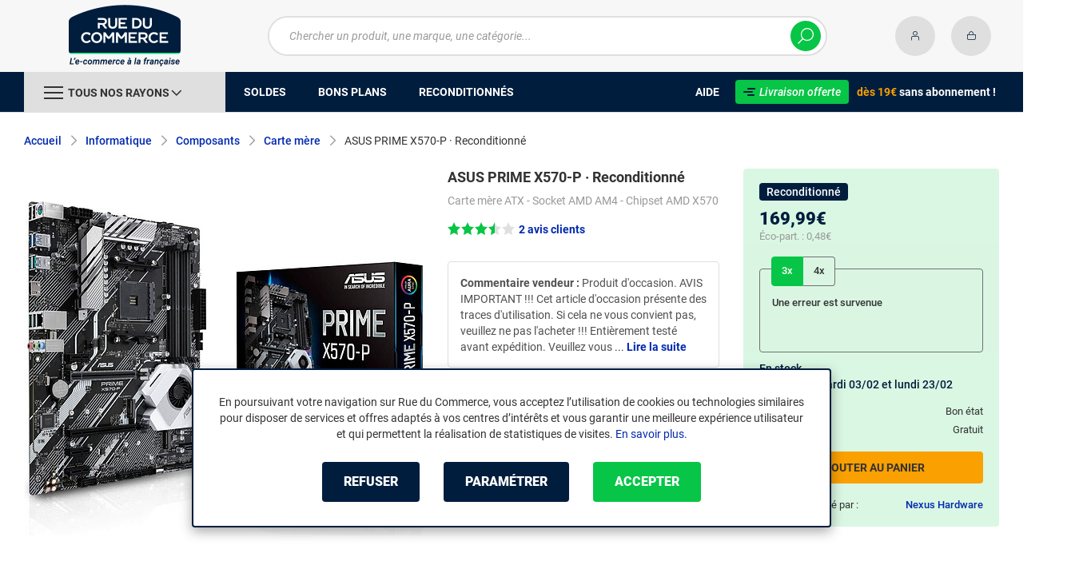

--- FILE ---
content_type: text/html; charset=UTF-8
request_url: https://www.rueducommerce.fr/p/r24060010003.html
body_size: 19452
content:
<!DOCTYPE html>
<html lang="fr">
<head>
            
        <title>ASUS PRIME X570-P  · Reconditionné - Carte mère - Rue du Commerce</title>
        <meta charset="utf-8" />
<meta name="viewport" content="width=device-width, initial-scale=1.0, maximum-scale=1.0, user-scalable=no, viewport-fit=cover" />
<meta name="theme-color" content="#f7f7f7" />
<meta name="description" content="Achetez votre ASUS PRIME X570-P  · Reconditionné (90MB11N0-M0EAY0) dans notre rayon Carte mère sur Rue du Commerce. Carte mère ATX - Socket AMD AM4 - Chipset AMD X570." />
<meta http-equiv="X-UA-Compatible" content="IE=edge" />
<meta property="og:description" content="Achetez votre ASUS PRIME X570-P  · Reconditionné (90MB11N0-M0EAY0) dans notre rayon Carte mère sur Rue du Commerce. Carte mère ATX - Socket AMD AM4 - Chipset AMD X570." />
<meta property="og:title" content="ASUS PRIME X570-P  · Reconditionné - Carte mère - Rue du Commerce" />
<meta property="og:image" content="https://media.rueducommerce.fr/rd/products/c3a/c3a0d64e506d1d92fa06a840bae89c4fcfe25f97.jpeg" />
<meta property="og:url" content="https://www.rueducommerce.fr/p/r24060010003.html" />
<meta property="store:url_fr-fr" content="url=https://www.rueducommerce.fr/p/r24060010003.html, locale=fr-fr" />

        <link rel="canonical" href="https://www.rueducommerce.fr/p/r24060010003.html"/>

                <meta name="apple-itunes-app" content="app-id=6747433700">
        <meta name="apple-mobile-web-app-capable" content="yes">
    <meta name="apple-mobile-web-app-status-bar-style" content="default">
    <meta name="mobile-web-app-capable" content="yes">
    <link rel="icon" type="image/png" href="/rdc/build/img/common/favicon/favicon-32x32.png" sizes="32x32">
    <link rel="icon" type="image/png" href="/rdc/build/img/common/favicon/favicon-16x16.png" sizes="16x16">
    <link rel="shortcut icon" type="image/x-icon" href="/rdc/build/img/common/favicon/favicon.ico" />
    <link rel="apple-touch-icon" sizes="180x180" href="/rdc/build/img/common/favicon/apple-touch-icon.png">
    <!-- Matomo -->
    <script>
        var _paq = window._paq = window._paq || [];
        _paq.push(['setCookieDomain', '*.rueducommerce.fr']);
        _paq.push(['setDomains', '*.rueducommerce.fr']);
        _paq.push(['enableLinkTracking']);
        _paq.push(['trackVisibleContentImpressions']);
        _paq.push(['setConversionAttributionFirstReferrer', true]);
        _paq.push(['trackPageView']);
        (function() {
            var u="https://tracking.groupe-ldlc.com/";
            _paq.push(['setTrackerUrl', u+'matomo.php']);
            _paq.push(['setSiteId', '34']);
            var d=document, g=d.createElement('script'), s=d.getElementsByTagName('script')[0];
            g.async=true; g.src=u+'matomo.js'; s.parentNode.insertBefore(g,s);
        })();
    </script>
    <!-- End Matomo Code -->

    <script defer data-domain="rueducommerce.fr" src="https://plausible.io/js/script.revenue.tagged-events.js"></script>

            <link rel="stylesheet" href="/rdc/build/777.a1aea4d6.css">
    
            
                                                                                                                                                                                        <script type="application/ld+json">
{
    "@context": "https://schema.org/",
    "@type": "Product",
    "name": "ASUS PRIME X570-P  · Reconditionné",
    "gtin13": "4718017263818",
    "image": ["https://media.rueducommerce.fr/rd/products/c3a/c3a0d64e506d1d92fa06a840bae89c4fcfe25f97.jpeg", "https://media.rueducommerce.fr/rd/products/b84/b8435909ce8c29a2fb08231204ab0111fe5b428a.jpg", "https://media.rueducommerce.fr/rd/products/ef1/ef16e2fad880426c7d2484f5fd92915d56010a01.jpg", "https://media.rueducommerce.fr/rd/products/d8f/d8f0962f947ee507f3b0a75f488a3127300fd2c9.jpg"],
    "mpn": "90MB11N0-M0EAY0",
    "sku": "AR201906200037",
    "brand": {
        "@type": "Brand",
        "name": "ASUS"
    },
    "aggregateRating": {
        "@type": "AggregateRating",
        "ratingValue": "7",
        "reviewCount": "2",
        "bestRating": "10",
        "worstRating": "0"
    },
    "offers": {
        "@type": "Offer",
        "priceCurrency": "EUR",
        "availability": "https://schema.org/InStock",
        "itemCondition": "https://schema.org/RefurbishedCondition",
        "price": "169.99",
        "url": "https://www.rueducommerce.fr/p/r24060010003.html"
    }
}
</script>

                <script type="application/ld+json"> {
    "@context": "https://schema.org/",
    "@type": "BreadcrumbList",
    "itemListElement": [
                    {
                "@type": "ListItem",
                "position": 1,
                "item": {
                    "@id":"/v/70000/informatique/",
                    "name": "Informatique"
                }
            },                    {
                "@type": "ListItem",
                "position": 2,
                "item": {
                    "@id":"/v/70012/composants/",
                    "name": "Composants"
                }
            },                    {
                "@type": "ListItem",
                "position": 3,
                "item": {
                    "@id":"/r/70157/carte-mere/",
                    "name": "Carte mère"
                }
            },                    {
                "@type": "ListItem",
                "position": 4,
                "item": {
                    "@id":"/p/r24060010003.html",
                    "name": "ASUS PRIME X570-P  · Reconditionné"
                }
            }            ]
}
</script>


            <!-- Google Tag Manager -->
        <script>
            (function(w,d,s,l,i){w[l]=w[l]||[];w[l].push({'gtm.start':
                    new Date().getTime(),event:'gtm.js'});var f=d.getElementsByTagName(s)[0],
                j=d.createElement(s),dl=l!='dataLayer'?'&l='+l:'';j.async=true;j.src=
                'https://www.googletagmanager.com/gtm.js?id='+i+dl;f.parentNode.insertBefore(j,f);
            })(window,document,'script','dataLayer','GTM-MBF55RDK');
        </script>
        <!-- End Google Tag Manager -->
    
    <script defer data-domain="rueducommerce.fr" src="/ps/events.js"></script>
</head>
<body     data-app-locale="fr"
    data-app-country="fr"
    data-error="Une erreur est survenue"
    data-marketing-url="https://www.rueducommerce.fr/mb"
    data-controller="modal-stock linkdecoder backlink-breadcrumb product-offers"
    data-text-sales-products-special-offers="Soldes &amp; Bons plans"
>

<!-- Google Tag Manager (noscript) -->
<noscript>
        <iframe src="https://www.googletagmanager.com/ns.html?id=GTM-MBF55RDK" height="0" width="0" style="display:none;visibility:hidden"></iframe>
</noscript>
<!-- End Google Tag Manager (noscript) -->

    <a href="#skip-content" class="skip-link">Aller au contenu principal</a>
                
<header class="nav-down" data-controller="header-user">
            <div class="alert-country-banner" id="localisation-banner"></div>
        <div class="header__banner">
        <img src="https://www.rueducommerce.fr/rdc/build/img/common/RDC-premium--blue.png" alt="Livraison offerte">
        <span class="header__banner__title">&nbsp;Livraison offerte&nbsp;</span>dès 19€&nbsp;<span class="header__banner__blue">sans abonnement</span>&nbsp;!
    </div>
            <div class="top">
            <div class="container">
                    <div class="wrap-header">
                                                    <div class="hidden-l burger-menu">
                                <span class="toggle-menu dl-trigger">
                                    <span class="icon-burger"></span>
                                </span>
                            </div>
                                                                            <div class="logo">
                                                                <a href="https://www.rueducommerce.fr/">
                                    <img src="https://media.rueducommerce.fr/nbo/rdc/logo/1750325152-logo-test.png" alt="Logo Rue du Commerce" />
                                </a>
                            </div>
                                                                            <form name="search" method="post" action="https://www.rueducommerce.fr/recherche/" id="formSearch" novalidate="novalidate">
<div class="search-block">
    <div class="wrap-search">
        <div class="search">
            <input type="text" id="search_search_text" name="search[search_text]" required="required" placeholder="Chercher un produit, une marque, une catégorie..." data-placeholder="Chercher un produit, une marque, une catégorie..." data-mobile-placeholder="Rechercher" autocomplete="off" />
            <button type="submit" class="submit">
                <span class="icon icon-zoom"></span>
            </button>
        </div>
        <div class="search-engine"></div>
        <span class="close-se"><span class="icon icon-close" title=">Fermer"></span></span>
    </div>
</div>
</form>

                                                                            <div id="account-menu-item" class="account">
    <a id="compte" href="https://secure.rueducommerce.fr/Account" rel="nofollow" data-header-user-target="user">
        <span class="icon icon-user"></span>
        <span class="icon icon-success"></span>
    </a>
</div>
<div class="basket">
    <a id="panier" href="https://secure.rueducommerce.fr/Cart" rel="nofollow" data-header-user-target="cart">
        <span class="icon icon-basket"></span>
    </a>
</div>
                                            </div>

            </div>
        </div>
                <nav>
    <div class="container" data-loading-ajax="1" data-loading-ajax-mode-all="1">
        <div class="cat-menu">
            <ul>
	<li class="cat">
	<div class="cat-arrow burger-menu"><span class="icon-burger"></span><span class="text" data-id-trigger="trigger-c1">Tous nos rayons</span><span class="icon icon-arrow-bottom"></span></div>

	<div class="main-menu dl-menuwrapper" data-back="Retour" id="dl-menu">
	<ul class="dl-menu">
		<li data-submenu-id="c-70003" data-id-trigger="trigger-c1" data-submenu-id="c-70003">
    <a href="https://www.rueducommerce.fr/v/70003/jeux-jouets/" target="_blank">
                                            
        <img src="https://media.rueducommerce.fr/r250/categories/70003.jpg" alt="Jeux &amp; jouets" onerror="this.src='https://www.rueducommerce.fr/rdc/build/img/common/no-photo-250.png'" />
        <span>Jeux &amp; jouets</span>
        <span class="icon icon-arrow-right"></span>
    </a>
    <div data-id-ajax="ajax-c70003" id="c-70003" class="sub submenu-container sub-3"></div>
</li>
<li data-submenu-id="c-70000" data-submenu-id="c-70000">
    <a href="https://www.rueducommerce.fr/v/70000/informatique/" target="_blank">
                                            
        <img src="https://media.rueducommerce.fr/r250/categories/70000.jpg" alt="Informatique" onerror="this.src='https://www.rueducommerce.fr/rdc/build/img/common/no-photo-250.png'" />
        <span>Informatique</span>
        <span class="icon icon-arrow-right"></span>
    </a>
    <div data-id-ajax="ajax-c70000" id="c-70000" class="sub submenu-container sub-3"></div>
</li>
<li data-submenu-id="c-70009" data-submenu-id="c-70009">
    <a href="https://www.rueducommerce.fr/v/70009/maison-decoration/" target="_blank">
                                            
        <img src="https://media.rueducommerce.fr/r250/categories/70009.jpg" alt="Maison &amp; décoration" onerror="this.src='https://www.rueducommerce.fr/rdc/build/img/common/no-photo-250.png'" />
        <span>Maison &amp; décoration</span>
        <span class="icon icon-arrow-right"></span>
    </a>
    <div data-id-ajax="ajax-c70009" id="c-70009" class="sub submenu-container sub-3"></div>
</li>
<li data-submenu-id="c-70001" data-submenu-id="c-70001">
    <a href="https://www.rueducommerce.fr/v/70001/smartphone-objets-connectes/" target="_blank">
                                            
        <img src="https://media.rueducommerce.fr/r250/categories/70001.jpg" alt="Smartphone &amp; objets connectés" onerror="this.src='https://www.rueducommerce.fr/rdc/build/img/common/no-photo-250.png'" />
        <span>Smartphone &amp; objets connectés</span>
        <span class="icon icon-arrow-right"></span>
    </a>
    <div data-id-ajax="ajax-c70001" id="c-70001" class="sub submenu-container sub-3"></div>
</li>
<li data-submenu-id="c-70002" data-submenu-id="c-70002">
    <a href="https://www.rueducommerce.fr/v/70002/image-son-photo/" target="_blank">
                                            
        <img src="https://media.rueducommerce.fr/r250/categories/70002.jpg" alt="Image/son &amp; photo" onerror="this.src='https://www.rueducommerce.fr/rdc/build/img/common/no-photo-250.png'" />
        <span>Image/son &amp; photo</span>
        <span class="icon icon-arrow-right"></span>
    </a>
    <div data-id-ajax="ajax-c70002" id="c-70002" class="sub submenu-container sub-3"></div>
</li>
<li data-submenu-id="c-70004" data-submenu-id="c-70004">
    <a href="https://www.rueducommerce.fr/v/70004/electromenager/" target="_blank">
                                            
        <img src="https://media.rueducommerce.fr/r250/categories/70004.jpg" alt="Electroménager" onerror="this.src='https://www.rueducommerce.fr/rdc/build/img/common/no-photo-250.png'" />
        <span>Electroménager</span>
        <span class="icon icon-arrow-right"></span>
    </a>
    <div data-id-ajax="ajax-c70004" id="c-70004" class="sub submenu-container sub-3"></div>
</li>
<li data-submenu-id="c-70005" data-submenu-id="c-70005">
    <a href="https://www.rueducommerce.fr/v/70005/mobilite-sport/" target="_blank">
                                            
        <img src="https://media.rueducommerce.fr/r250/categories/70005.jpg" alt="Mobilité &amp; sport" onerror="this.src='https://www.rueducommerce.fr/rdc/build/img/common/no-photo-250.png'" />
        <span>Mobilité &amp; sport</span>
        <span class="icon icon-arrow-right"></span>
    </a>
    <div data-id-ajax="ajax-c70005" id="c-70005" class="sub submenu-container sub-3"></div>
</li>
<li data-submenu-id="c-8419" data-submenu-id="c-8419">
    <a href="https://www.rueducommerce.fr/v/8419/brico-jardin/" target="_blank">
                                            
        <img src="https://media.rueducommerce.fr/r250/categories/8419.jpg" alt="Brico &amp; jardin" onerror="this.src='https://www.rueducommerce.fr/rdc/build/img/common/no-photo-250.png'" />
        <span>Brico &amp; jardin</span>
        <span class="icon icon-arrow-right"></span>
    </a>
    <div data-id-ajax="ajax-c8419" id="c-8419" class="sub submenu-container sub-3"></div>
</li>
<li data-submenu-id="c-9123" data-submenu-id="c-9123">
    <a href="https://www.rueducommerce.fr/v/9123/culture/" target="_blank">
                                            
        <img src="https://media.rueducommerce.fr/r250/categories/9123.jpg" alt="Culture" onerror="this.src='https://www.rueducommerce.fr/rdc/build/img/common/no-photo-250.png'" />
        <span>Culture</span>
        <span class="icon icon-arrow-right"></span>
    </a>
    <div data-id-ajax="ajax-c9123" id="c-9123" class="sub submenu-container sub-3"></div>
</li>

		<!--<li class="dl-menu-mea"><a href="https://www.rueducommerce.fr/n6378/soldes/">Soldes</a></li>-->
		<li class="dl-menu-mea"><a href="https://www.rueducommerce.fr/n6378/soldes/">Soldes</a></li>
		<li class="dl-menu-mea"><a href="https://www.rueducommerce.fr/bons-plans/">Bons plans</a></li>
		<li class="dl-menu-mea"><a href="https://www.rueducommerce.fr/n6485/reconditionnes/">Reconditionn&eacute;s</a></li>
		<li class="dl-menu-mea"><a href="https://www.rueducommerce.fr/aide/">Aide</a></li>
	</ul>
	</div>
	</li>
	<li>&nbsp;</li>
	<!--<li><a href="https://www.rueducommerce.fr/n6378/soldes/"><span class="text">Soldes</span></a></li>-->
	<li><a href="https://www.rueducommerce.fr/n6378/soldes/"><span class="text">Soldes</span></a></li>
	<li><a href="https://www.rueducommerce.fr/bons-plans/"><span class="text">Bons plans</span></a></li>
	<li><a href="https://www.rueducommerce.fr/n6485/reconditionnes/"><span class="text">Reconditionn&eacute;s</span></a></li>
</ul>

<ul class="cat-menu__right">
	<li class="cat__help"><a href="https://www.rueducommerce.fr/aide/"><span class="text">Aide</span></a></li>
	<li class="cat__premium">
	<div><a href="https://www.rueducommerce.fr/aide/999-frais-de-port/" style="text-decoration:none;color:#fff;"><img alt="Livraison offerte" src="https://media.rueducommerce.fr/nbo/rdc/menu/RDC-premium--blue.png" /><span>Livraison offerte</span></a></div>
	<span><span>d&egrave;s 19&euro;</span> sans abonnement !</span></li>
</ul>
        </div>
        <span class="back-top">
            <span class="icon icon-arrow-top"></span>
        </span>
    </div>
</nav>

<script>
    let elt = null;
    </script>
    </header>

    <div class="ajaxWait" id="ajaxWait" style="display:none;">
        <div class="loader">
            <svg class="icon rotate-center">
                <use xlink:href="#loader">
                    <symbol viewBox="0 0 60 60" id="loader">
                        <path fill="#001D3D" d="M30,59C14.01,59,1,45.99,1,30C1,14.01,14.01,1,30,1c15.99,0,29,13.01,29,29C59,45.99,45.99,59,30,59z"/>
                        <path fill="#07FA91" d="M30,2c15.44,0,28,12.56,28,28S45.44,58,30,58S2,45.44,2,30S14.56,2,30,2 M30,0C13.43,0,0,13.43,0,30
  		s13.43,30,30,30s30-13.43,30-30S46.57,0,30,0L30,0z"/>
                        <path fill="#FFFFFF" d="M36.69,41.71l-6.24-8.31c-2.36-0.06-4.47-0.31-5.83-0.54v8.85h-4.25v-13.2l4.22,0.63
  		c1.67,0.22,4.13,0.47,6.43,0.47c3.56,0,5.67-1.48,5.67-3.94v-0.06c0-2.49-1.8-3.91-4.88-3.91H20.37v-3.87h11.78
  		c2.93,0,5.29,0.82,6.9,2.39c1.29,1.32,1.98,3.12,1.98,5.17v0.06c0,3.46-2.24,6.24-5.95,7.4l6.68,8.85h-5.04H36.69z"/>
                        <path fill="#FFFFFF" d="M32.12,17.83c2.99,0,5.35,0.88,6.87,2.39c1.26,1.29,1.98,3.06,1.98,5.13v0.06c0,3.94-2.74,6.39-5.98,7.4
  		l6.65,8.85h-4.94l-6.24-8.31l0,0c-2.36-0.06-4.47-0.31-5.89-0.54v8.85h-4.19V28.54l4.19,0.63c1.64,0.22,4.09,0.47,6.43,0.47
  		c3.65,0,5.7-1.57,5.7-3.97v-0.06c0-2.55-1.83-3.94-4.94-3.94h-11.4v-3.81h11.75 M32.09,17.8H20.28v3.97h11.46
  		c3.09,0,4.85,1.42,4.85,3.87v0.06c0,2.46-2.11,3.91-5.64,3.91s-4.79-0.25-6.43-0.47l-4.19-0.63h-0.09v0.06v13.2h4.35v-8.82
  		c1.35,0.19,3.43,0.44,5.8,0.5l6.2,8.28l0,0h0.03h5.1l-0.09-0.13l-6.58-8.76c3.72-1.2,5.92-3.97,5.92-7.43v-0.06
  		c0-2.05-0.69-3.84-1.98-5.2c-1.61-1.57-4-2.39-6.93-2.39l0,0L32.09,17.8z"/>
                    </symbol>
                </use>
            </svg>
        </div>
    </div>
    <div id="skip-content"></div>
            <div class="main product"
         data-controller="marketing cartbuttons paypal"
         data-controller="cartbuttons"
         data-cartbuttons-outlet="header-user"
         data-cartbuttons-header-user-outlet="header"
         data-product-id="AR201906200037"
         data-product-url-id="r24060010003"
         data-offer-is-master="1"
         data-offer-is-marketplace="1"
         data-offer-id="OR000075953409"
         data-product-typology=""
         data-category-id="70157"
         data-category-route="listing_page_filtered_"
         data-category-slug="carte-mere"
         data-constructor-id="90MB11N0-M0EAY0"
         data-variant-group-code=""
                    data-marketing-zone-value="product-page"
    
                    data-marketing-product-id-value="AR201906200037"
    
                    data-marketing-offer-id-value="OR000075953409"
    
                    data-marketing-category-id-value="70157"
    
                    data-marketing-category-tree-value="70000,70012,70157"
    
                    data-marketing-brand-id-value="C000000806"
    
            
    >
            <div class="breadcrumb">
        <a href="/r/70157/carte-mere/" class="back" data-backlink-breadcrumb-target="aBackLink">
  Retour
</a>
<span class="pointer back hide" onclick="history.back()" data-backlink-breadcrumb-target="spanBackLink">
    Retour
</span>        <ul>
            <li class="home">
                <a href="/">Accueil</a>
                <span class="icon icon-arrow-right-bold"></span>
            </li>
                                                                            <li>
                                                    <a href="/v/70000/informatique/">Informatique</a>
                                                            <span class="icon icon-arrow-right-bold"></span>
                                                                                        <ul class="bc-nav">
                                    <li>
                                                                                                                                                                            <a href="/v/70010/ordinateur/">Ordinateur</a>
                                                                                                                                                                                <a href="/v/70023/tablettes/">Tablettes</a>
                                                                                                                                                                                <a href="/v/70012/composants/">Composants</a>
                                                                                                                                                                                <a href="/v/70013/peripherique/">Périphérique</a>
                                                                                                                                                                                <a href="/v/70014/accessoires-gamer/">Accessoires gamer</a>
                                                                                                                                                                                <a href="/v/70015/accessoires-informatique/">Accessoires informatique</a>
                                                                                                                                                                                <a href="/v/70026/accessoires-tablette/">Accessoires tablette</a>
                                                                                                                                                                                <a href="/v/70016/reseau/">Réseau</a>
                                                                                                                                                                                <a href="/v/70017/logiciel/">Logiciel</a>
                                                                                                                                                                                <a href="/v/70018/consommable/">Consommable</a>
                                                                                                                                                                                <a href="/v/70019/connectique/">Connectique</a>
                                                                                                                                                                </li>
                                </ul>
                                                                        </li>
                                                                                <li>
                                                    <a href="/v/70012/composants/">Composants</a>
                                                            <span class="icon icon-arrow-right-bold"></span>
                                                                                        <ul class="bc-nav">
                                    <li>
                                                                                                                                                                            <a href="/r/70155/processeur/">Processeur</a>
                                                                                                                                                                                <a href="/r/70156/carte-graphique/">Carte graphique</a>
                                                                                                                                                                                <a href="/r/70157/carte-mere/">Carte mère</a>
                                                                                                                                                                                <a href="/r/70158/disque-dur-interne/">Disque dur interne</a>
                                                                                                                                                                                <a href="/r/70159/ssd/">SSD</a>
                                                                                                                                                                                <a href="/r/70160/boitier-pc/">Boitier PC</a>
                                                                                                                                                                                <a href="/r/70161/ram-pc/">RAM PC</a>
                                                                                                                                                                                <a href="/r/70162/alimentation-pc/">Alimentation PC</a>
                                                                                                                                                                                <a href="/r/70163/carte-son/">Carte son</a>
                                                                                                                                                                                <a href="/r/70164/boitier-disque-dur/">Boitier disque dur</a>
                                                                                                                                                                                <a href="/r/70165/rack-disque-dur/">Rack disque dur</a>
                                                                                                                                                                                <a href="/r/70166/carte-d-acquisition/">Carte d&#039;acquisition</a>
                                                                                                                                                                                <a href="/r/70167/carte-controleur/">Carte contrôleur</a>
                                                                                                                                                                                <a href="/r/70168/lecteur-graveur/">Lecteur &amp; graveur</a>
                                                                                                                                                                                <a href="/r/70171/watercooling/">Watercooling</a>
                                                                                                                                                                        <a href="/v/70012/composants/">Voir +</a>
                                                                            </li>
                                </ul>
                                                                        </li>
                                                                                <li>
                                                    <a href="/r/70157/carte-mere/">Carte mère</a>
                                                            <span class="icon icon-arrow-right-bold"></span>
                                                                                                    </li>
                                                                                <li>
                                                                                    <span class="lastBreadcrumb">ASUS PRIME X570-P  · Reconditionné</span>
                                                                        </li>
                                    </ul>
    </div>


        <div class="product__bloc"
     id="activeOffer"
     data-controller="product-on-sale"
     data-product-on-sale-label-value="Soldes &amp; Bons plans"
>
    <div class="product__medias">
            
    
<div id="productphoto" data-ean="4718017263818" data-language="fr">
    <div class="product-image">
                <a href="" class="photodefault clearfix" id="ctl00_cphMainContent_hplZoom" tabindex="0">
            <img id="ctl00_cphMainContent_ImgProduct" alt="ASUS PRIME X570-P  · Reconditionné"
                 src="https://media.rueducommerce.fr/r500/rd/products/c3a/c3a0d64e506d1d92fa06a840bae89c4fcfe25f97.jpeg"
                 title="ASUS PRIME X570-P  · Reconditionné" loading="lazy"
                 onerror="this.src='/rdc/build/img/common/no-photo-500.png'" />
        </a>
            </div>

    
    <div class="zoom">
        <ul class="clearfix">
                                        <li class="zoomboxover vignette selected" data-index="0" data-type="photo"
                    id="liZoom_0" >
                    <a href="https://media.rueducommerce.fr/rd/products/c3a/c3a0d64e506d1d92fa06a840bae89c4fcfe25f97.jpeg"
                       class="pVignette photo" rel="photopopup" tabindex="0">
                        <img alt="ASUS PRIME X570-P  · Reconditionné Carte mère ATX - Socket AMD AM4 - Chipset AMD X570" loading="lazy"
                             src="https://media.rueducommerce.fr/r250/rd/products/c3a/c3a0d64e506d1d92fa06a840bae89c4fcfe25f97.jpeg"
                             onerror="this.src='/rdc/build/img/common/no-photo-250.png'" title="ASUS PRIME X570-P  · Reconditionné Carte mère ATX - Socket AMD AM4 - Chipset AMD X570" />
                    </a>
                </li>
                                            <li class="zoomboxover vignette " data-index="1" data-type="photo"
                    id="liZoom_1" >
                    <a href="https://media.rueducommerce.fr/rd/products/b84/b8435909ce8c29a2fb08231204ab0111fe5b428a.jpg"
                       class="pVignette photo" rel="photopopup" tabindex="0">
                        <img alt="Carte mère" loading="lazy"
                             src="https://media.rueducommerce.fr/r250/rd/products/b84/b8435909ce8c29a2fb08231204ab0111fe5b428a.jpg"
                             onerror="this.src='/rdc/build/img/common/no-photo-250.png'" title="Carte mère" />
                    </a>
                </li>
                                            <li class="zoomboxover vignette " data-index="2" data-type="photo"
                    id="liZoom_2" >
                    <a href="https://media.rueducommerce.fr/rd/products/ef1/ef16e2fad880426c7d2484f5fd92915d56010a01.jpg"
                       class="pVignette photo" rel="photopopup" tabindex="0">
                        <img alt="Avis ASUS PRIME X570-P  · Reconditionné" loading="lazy"
                             src="https://media.rueducommerce.fr/r250/rd/products/ef1/ef16e2fad880426c7d2484f5fd92915d56010a01.jpg"
                             onerror="this.src='/rdc/build/img/common/no-photo-250.png'" title="Avis ASUS PRIME X570-P  · Reconditionné" />
                    </a>
                </li>
                                            <li class="zoomboxover vignette " data-index="3" data-type="photo"
                    id="liZoom_3" >
                    <a href="https://media.rueducommerce.fr/rd/products/d8f/d8f0962f947ee507f3b0a75f488a3127300fd2c9.jpg"
                       class="pVignette photo" rel="photopopup" tabindex="0">
                        <img alt="Acheter ASUS PRIME X570-P  · Reconditionné" loading="lazy"
                             src="https://media.rueducommerce.fr/r250/rd/products/d8f/d8f0962f947ee507f3b0a75f488a3127300fd2c9.jpg"
                             onerror="this.src='/rdc/build/img/common/no-photo-250.png'" title="Acheter ASUS PRIME X570-P  · Reconditionné" />
                    </a>
                </li>
                                                </ul>
    </div>
</div>
<div class="swiper-product">
    <div class="swiper">
        <div class="swiper-wrapper">
                            <div class="swiper-slide">
                    <a href="https://media.rueducommerce.fr/rd/products/c3a/c3a0d64e506d1d92fa06a840bae89c4fcfe25f97.jpeg" class="photodefault clearfix"
                       rel="photopopup" tabindex="0">
                        <img src="https://media.rueducommerce.fr/r250/rd/products/c3a/c3a0d64e506d1d92fa06a840bae89c4fcfe25f97.jpeg" alt="ASUS PRIME X570-P  · Reconditionné Carte mère ATX - Socket AMD AM4 - Chipset AMD X570"
                             onerror="this.src='/rdc/build/img/common/no-photo-250.png'" title="ASUS PRIME X570-P  · Reconditionné Carte mère ATX - Socket AMD AM4 - Chipset AMD X570"
                             />
                    </a>
                </div>
                            <div class="swiper-slide">
                    <a href="https://media.rueducommerce.fr/rd/products/b84/b8435909ce8c29a2fb08231204ab0111fe5b428a.jpg" class="photodefault clearfix"
                       rel="photopopup" tabindex="0">
                        <img src="https://media.rueducommerce.fr/r250/rd/products/b84/b8435909ce8c29a2fb08231204ab0111fe5b428a.jpg" alt="Carte mère"
                             onerror="this.src='/rdc/build/img/common/no-photo-250.png'" title="Carte mère"
                             loading="lazy"  />
                    </a>
                </div>
                            <div class="swiper-slide">
                    <a href="https://media.rueducommerce.fr/rd/products/ef1/ef16e2fad880426c7d2484f5fd92915d56010a01.jpg" class="photodefault clearfix"
                       rel="photopopup" tabindex="0">
                        <img src="https://media.rueducommerce.fr/r250/rd/products/ef1/ef16e2fad880426c7d2484f5fd92915d56010a01.jpg" alt="Avis ASUS PRIME X570-P  · Reconditionné"
                             onerror="this.src='/rdc/build/img/common/no-photo-250.png'" title="Avis ASUS PRIME X570-P  · Reconditionné"
                             loading="lazy"  />
                    </a>
                </div>
                            <div class="swiper-slide">
                    <a href="https://media.rueducommerce.fr/rd/products/d8f/d8f0962f947ee507f3b0a75f488a3127300fd2c9.jpg" class="photodefault clearfix"
                       rel="photopopup" tabindex="0">
                        <img src="https://media.rueducommerce.fr/r250/rd/products/d8f/d8f0962f947ee507f3b0a75f488a3127300fd2c9.jpg" alt="Acheter ASUS PRIME X570-P  · Reconditionné"
                             onerror="this.src='/rdc/build/img/common/no-photo-250.png'" title="Acheter ASUS PRIME X570-P  · Reconditionné"
                             loading="lazy"  />
                    </a>
                </div>
                                </div>
        <div class="swiper-pagination"></div>
    </div>
</div>
    </div>

                                    <div class="product__furtherInformation">
        <p class="product__recycle"> Reprise de votre ancien produit : 
            <a  href="/vendeur/1007867-nexus-hardware/informations/" class="link-open-modal" target="_blank">
                En savoir plus
            </a>
        </p>
    </div>
    
    <h1 class="product__title title-1" data-brand="ASUS" data-category="Carte mère" data-seller="Nexus Hardware" data-universe="Informatique">
        ASUS PRIME X570-P  · Reconditionné
    </h1>
            <h2 class="product__description__subtitle">Carte mère ATX - Socket AMD AM4 - Chipset AMD X570</h2>
        <div class="product__description">

                                    <span class="link-open-modal product__rating ratingClient" data-product-on-sale-target="description" id="modal-reviews-trigger" role="button"
                      data-bs-toggle="offcanvas" data-bs-target="#modal-reviews" aria-controls="modal-reviews">
                    <span class="star-7"></span><span class="ratingClient__number">2 avis clients</span>
                </span>
                    
                    <div class="product__seller__comment more-bloc__container"
                 data-see-more-text="Lire la suite"
                 data-see-less-text="Lire moins">
                <div class="more-bloc__content troncate">
                    <p>
                        <strong>Commentaire vendeur&nbsp;:</strong> Produit d&#039;occasion. AVIS IMPORTANT !!! Cet article d&#039;occasion présente des traces d&#039;utilisation. Si cela ne vous convient pas, veuillez ne pas l&#039;acheter !!! Entièrement testé avant expédition. Veuillez vous assurer d&#039;acheter la carte mère appropriée afin de garantir une compatibilité totale avec les autres composants matériels. La liste d&#039;expédition comprend : 1 carte mère, 1 câble SATA et une plaque arrière E/S. Les autres accessoires ne sont pas inclus.
                    </p>
                </div>
            </div>
        
                
                                    
        <div class="product__legal">
                        
                                            </div>

                            <ul class="product__alert">
                            </ul>
            </div>

            <aside class="product__wrap-aside product__marketplace"
           data-controller="payments"
           data-is-marketplace="1"
        >
                            <div class="product__condition">
                                        <span class="label label--reconditioned">
                       Reconditionné
                    </span>
                </div>
            
                                                        
            <div class="product__price"
             data-price="169.99"
             data-is-on-sale="0"
             data-product-on-sale-target="price"
        >
            <div class="price"><div class="price" data-paypal-target="price" data-price="169.99">169,99€</div></div>
                                        <div class="eco">Éco-part.&nbsp;: <span class="price small">0,48€</span></div>
                    </div>
            
        <div class="payment-option payment-option--tab" data-price="169.99">
        <ul class="payment-option__title nav nav-pills mb-3" role="tablist">
                                                            <li class="nav-item"
                    role="presentation"
                                    >
                    <button class="nav-link active"
                        type="button"
                        data-bs-target="#almacredit3"
                        aria-controls="almacredit3"
                        role="tab"
                        data-bs-toggle="tab"
                        aria-expanded="true"
                                                  data-payments-target="almaLink"
                                           >
                        3x
                    </button>
                </li>
                                                            <li class="nav-item"
                    role="presentation"
                                    >
                    <button class="nav-link"
                        type="button"
                        data-bs-target="#almacredit4"
                        aria-controls="almacredit4"
                        role="tab"
                        data-bs-toggle="tab"
                        aria-expanded="true"
                                                  data-payments-target="almaLink"
                                           >
                        4x
                    </button>
                </li>
                    </ul>
        <div class="tab-content payment-option__content">
                                                            <div role="tabpanel"
                     class="tab-pane show active"
                     id="almacredit3"
                                            data-payments-target="almaBlock"
                        data-count-instalments="3"
                    >
                                    </div>
                                                            <div role="tabpanel"
                     class="tab-pane"
                     id="almacredit4"
                                            data-payments-target="almaBlock"
                        data-count-instalments="4"
                    >
                                    </div>
                    </div>
    </div>

                    <div class="saleBlock invisible"
                data-cartbuttons-target="saleBlock"
                data-price="169.99"
                data-vat="20"
                data-cart-minimum-amount="0"
                data-product-price-vat-on="169.99"
                data-product-price-vat-off="141.66"
            >
                <div class="add-to-cart-bloc"
                     id="product-page-price"
                >
                    
                    <button class="button button--yellow-dark add-to-cart"
                            data-cartbuttons-target="addToCartButton"
                            data-product-id="AR201906200037"
                            data-offer-id="OR000075953409"
                            data-is-marketplace="1"
                            data-add-offer-key=""
                            data-tracking-event="click"
                            data-tracking-category="Ajout panier"
                            data-tracking-action="Page produit bouton principal"
                            data-tracking-label="AR201906200037"
                            type="button">
                        Ajouter au panier
                    </button>
                    <button class="button button--yellow add-to-cart-oneclic hide"
                            data-cartbuttons-target="addToCartOneClickButton"
                            data-product-id="AR201906200037"
                            data-offer-id="OR000075953409"
                            data-is-marketplace="1"
                            data-add-offer-key=""
                            data-tracking-event="click"
                            data-tracking-category="Ajout panier"
                            data-tracking-action="Page produit bouton oneclick"
                            data-tracking-label="AR201906200037"
                            type="button">
                        Acheter maintenant
                    </button>
                </div>
                <div class="add-to-cart-bloc-mobile">
                    <div class="price"><div class="price">169,99€</div></div>
                    <button class="button button--yellow-dark add-to-cart mini"
                            data-cartbuttons-target="addToCartButton"
                            data-product-id="AR201906200037"
                            data-offer-id="OR000075953409"
                            data-is-marketplace="1"
                            data-add-offer-key=""
                            data-tracking-event="click"
                            data-tracking-category="Ajout panier"
                            data-tracking-action="Page produit sticky mobile"
                            data-tracking-label="AR201906200037"
                            type="button">
                        Ajouter au panier
                    </button>
                </div>
            </div>
                    <div class="product__stock"
     data-cartbuttons-target="stockWebBlock"
     data-stockcode="2"
     data-action="click->modal-stock#displayModalStockWeb">
    <span class="modal-stock-web pointer stock stock-2" data-stock-web="2">En stock</span>
</div>
                

                            <div class="product__state">
                    <div class="product__state__left">Etat&nbsp;:</div>
                    <div class="product__state__right">Bon état</div>
                </div>
            
                                                                                                                                                <div class="product__delivery">
                            <div class="product__delivery__left">Frais de port&nbsp;:</div>
                <div class="product__delivery__right"
                     data-delivery-amount="0"
                >
                    Gratuit
                </div>
                                </div>
                <div class="product__delivery_date_info">
            <span>Livré entre mardi 03/02 et lundi 23/02</span>
        </div>
    
<div class="product__free-delivery" data-paypal-target="deliveryAmount" data-payments-target="deliveryAmount">
    </div>

                            
            <div class="product__seller">
                <div class="product__seller__item">
                    <div class="product__seller__left">Vendu et expédié par&nbsp;:</div>
                    <div class="product__seller__right">
                        <a href="/vendeur/1007867-nexus-hardware/">
                            Nexus Hardware
                        </a>
                    </div>
                </div>
                                            </div>
                                                        
                        <span class="product__bottom"></span>
            <div class="paypal-container">
                <div class="paypal-mea"
                     hidden
                     data-paypal-target="container"
                     data-paypal-key="AS5ERL7jUsYcI-C5QGIRN6X2xEST0gktAywAWFHwU7QZiLy1aBEk3PGpDhdHZbVOajdAJfh4EKpNvFcp">
                </div>
            </div>
        </aside>
    </div>

    <div data-marketing-target="container"></div>

        <div class="sbloc details-pdt">
                        
                                                        
            <div class="nav product__details__nav">
            <li class="nav-item nav-item--active">
            <h2 class="nav-link active" data-bs-toggle="collapse" data-bs-target="#product__desc" aria-expanded="false" aria-controls="product__desc">
                Descriptif <span class="icon icon-arrow-bottom-bold"></span>
            </h2>
        </li>
    
            <li class="nav-item">
            <a class="nav-link" href="#product__specs">Fiche technique</a>
        </li>
    
    </div>
            <div class="collapse" id="product__desc">
    <div class="collapse__content">
                    <div class="logo">
                                                                                                    
                    <a href="/m/C000000806-asus/">
                                <img loading="lazy" src="https://media.rueducommerce.fr/marque/bo/00/05/62/42/V30005624251_2.jpg" alt="ASUS"
                     onerror="this.src='/rdc/build/img/common/no-photo-brand.png'" />
                                    </a>
                            </div>
                <div id="description" class="description">
            <p><section ><p  align='center'><img loading="lazy" src='https://media.rueducommerce.fr/bo/images/old_rdc/e4c/e4cf7e4a1508ff5192a712d62ae30b98ed9ea8b7.png' alt='Carte m&egrave;re Prime X570-P Asus' width='600' /></p><h2 >Avantages Carte m&egrave;re Prime X570-P Asus</h2><ul>    <li>Alimentation optimis&eacute;e</li>    <li>Connectiques gaming</li>    <li>Avec Aura Sync RGB</li>    <li>Syst&egrave;me de refroidissement de pointe</li></ul><h2 >Usage</h2><p>La carte m&egrave;re Prime X570-P r&eacute;pond aux besoins des utilisateurs &agrave; la recherche de performances. Elle est compatible avec les composants dernier cri.</p><h2 >Pour une configuration puissante</h2><p>La carte m&egrave;re Prime X570-P Asus figure parmi les mod&egrave;les les plus puissants du moment. Avec un socket AM4, elle supporte les 2&egrave;me et 3&egrave;me g&eacute;n&eacute;rations des processeurs AMD Ryzen. Ce mod&egrave;le utilise un chipset AMD X570. Il peut supporter jusqu&rsquo;&agrave; 128 Go de m&eacute;moire RAM. <strong>Quatre slots pour RAM DIMM DDR4</strong> sont disponibles. Con&ccedil;ue &eacute;galement pour les overclockers, cette carte m&egrave;re b&eacute;n&eacute;ficie de la <strong>technologie Asus OptiMem</strong> qui am&eacute;liore la qualit&eacute; d&rsquo;overclocking.</p><h2 >Une alimentation optimis&eacute;e</h2><p>Parce que le nouveau processeur AMD Ryzen de 3&egrave;me g&eacute;n&eacute;ration est gourmand en &eacute;nergie compar&eacute; aux processeurs classiques, les ing&eacute;nieurs d&rsquo;Asus ont con&ccedil;u cette carte m&egrave;re avec une alimentation optimis&eacute;e. Elle embarque alors la <strong>technologie ProCool</strong> des connecteurs &agrave; 8+4 broches qui fournissent 12V d&rsquo;&eacute;nergie. Ce syst&egrave;me sp&eacute;cifique est &eacute;quip&eacute; de broches solides pouvant supporter un courant &eacute;lectrique &eacute;lev&eacute;.</p><h2 >Un mod&egrave;le intelligent et personnalisable</h2><p>La carte m&egrave;re Prime X570-P vous propose une performance exceptionnelle. Elle int&egrave;gre d&eacute;j&agrave; des commandes d&eacute;di&eacute;es aux logiciels et aux firmwares. Vous pouvez contr&ocirc;ler en temps r&eacute;el les ventilateurs gr&acirc;ce &agrave; <strong>Fan Expert 4</strong> ou <strong>BIOS UEFI</strong>. Le mode <strong>Auto-Tuning</strong> configure intelligemment votre syst&egrave;me de refroidissement, que ce soit &agrave; eau ou &agrave; air. En plus, la Prime X570-P embarque la <strong>puce EPU</strong> pour vous aider &agrave; &eacute;conomiser plus d&rsquo;&eacute;nergie.</p><p>C&ocirc;t&eacute; personnalisation, vous avez la possibilit&eacute; d&rsquo;apporter une touche esth&eacute;tique &agrave; votre machine gr&acirc;ce &agrave; <strong>Asus Aura Sync</strong>. Cette technologie permet un &eacute;clairage complet de votre syst&egrave;me via les connecteurs RGB. Vous pouvez utiliser des bandes LED externes et m&ecirc;me synchroniser l&rsquo;&eacute;clairage de la machine avec d&rsquo;autres p&eacute;riph&eacute;riques compatibles Asus Aura.</p><p  align='center'><img loading="lazy" src='https://media.rueducommerce.fr/bo/images/old_rdc/b84/b8435909ce8c29a2fb08231204ab0111fe5b428a.jpg' alt='Carte m&egrave;re Prime X570-P Asus' width='400' /></p><h2 >Caract&eacute;ristiques</h2><ul>    <li>Mod&egrave;le : Prime</li>    <li>Socket : AMD AM4</li>    <li>Chipset : AMD X570</li>    <li>Format : ATX</li></ul></section></p>
        </div>
        
        
                                    <div class="info-warning" id="delivery-alert">
                <span class="text">
                    <strong>Informations logistiques  :</strong>
                    Destination livrable&nbsp;:<em> France (métropolitaine).</em>

                </span>
            </div>
            </div>
</div>
            <div class="nav product__details__nav">
            <li class="nav-item">
            <a class="nav-link" href="#product__desc">Descriptif</a>
        </li>
    
            <li class="nav-item nav-item--active">
            <h2 class="nav-link active" data-bs-toggle="collapse" data-bs-target="#product__specs" aria-expanded="false" aria-controls="product__specs">
                Fiche technique <span class="icon icon-arrow-bottom-bold"></span>
            </h2>
        </li>
    
    </div>
                
<div class="collapse" id="product__specs"
     data-tracking-event="click"
     data-tracking-category="Onglets fiche produit"
     data-tracking-action="click"
     data-tracking-label="Fiche technique"
>
    <div class="collapse__content">
        <div class="specsTech">
            <table id="product-parameters">
                <tbody>
                <tr class="feature">
    <td class="title" rowspan="3"><h2>Informations générales</h2></td>
    <td class="label"><h3>Désignation</h3></td>
    <td>ASUS PRIME X570-P  · Reconditionné</td>
</tr>
    <tr>
        <td class="label"><h3>Marque</h3></td>
        <td>
                                                                            <a href="/r/70157/carte-mere/+fb-C000000806/" data-linkDecoder-target="url" >
                      ASUS
                            </a>
                    </td>
    </tr>
    <tr>
        <td class="label"><h3>Modèle</h3></td>
        <td>90MB11N0-M0EAY0</td>
    </tr>


                                                        <tr class="feature">
                    <td class="title" rowspan="1"><h2>Principales caractéristiques</h2></td>
                                                                <td class="label" rowspan="1"><h3>Modèle de carte mère</h3></td>
                                                    <td>
                        <a href="#" data-linkDecoder-target="url"  rel="nofollow" data-decode="true" data-param-slug="carte-mere" data-param-category-id="70157" data-param-filter-url="+fv4764-47299" data-route="listing_page_filtered_" target="_blank">
                                                                                    PRIME                                                        </a>                    </td>
                </tr>
                                                    <tr class="feature">
                    <td class="title" rowspan="2"><h2>Processeur</h2></td>
                                                                <td class="label" rowspan="1"><h3>Support du processeur</h3></td>
                                                    <td>
                        <a href="/r/70157/carte-mere/+fv160-15394/" data-linkDecoder-target="url"  target="_blank">
                                                                                    AMD AM4                                                        </a>                    </td>
                </tr>
                                                <tr>
                                            <td class="label" rowspan="1"><h3>Nombre de CPU supportés</h3></td>
                                                    <td>
                        <a href="#" data-linkDecoder-target="url"  rel="nofollow" data-decode="true" data-param-slug="carte-mere" data-param-category-id="70157" data-param-filter-url="+fi150-l1h1" data-route="listing_page_filtered_" target="_blank">
                                                                                    1                                                        </a>                    </td>
                </tr>
                                                    <tr class="feature">
                    <td class="title" rowspan="2"><h2>Chipset</h2></td>
                                                                <td class="label" rowspan="1"><h3>Marque du chipset</h3></td>
                                                    <td>
                        <a href="/r/70157/carte-mere/+fv2542-15517/" data-linkDecoder-target="url"  target="_blank">
                                                                                    AMD                                                        </a>                    </td>
                </tr>
                                                <tr>
                                            <td class="label" rowspan="1"><h3>Chipset</h3></td>
                                                    <td>
                        <a href="/r/70157/carte-mere/+fv144-17682/" data-linkDecoder-target="url"  target="_blank">
                                                                                    AMD X570                                                        </a>                    </td>
                </tr>
                                                    <tr class="feature">
                    <td class="title" rowspan="21"><h2>Mémoire</h2></td>
                                                                <td class="label" rowspan="1"><h3>Format de mémoire</h3></td>
                                                    <td>
                        4 X                                                                                                                                                                                                 <a href="#" data-linkDecoder-target="url"  rel="nofollow" data-decode="true" data-param-slug="carte-mere" data-param-category-id="70157" data-param-filter-url="+fv143-11606" data-route="listing_page_filtered_" target="_blank">
                                                                                    DIMM 288 pins (DDR4)                                                        </a>                    </td>
                </tr>
                                                <tr>
                                            <td class="label" rowspan="16"><h3>Fréquence(s) Mémoire</h3></td>
                                                    <td>
                        <a href="#" data-linkDecoder-target="url"  rel="nofollow" data-decode="true" data-param-slug="carte-mere" data-param-category-id="70157" data-param-filter-url="+fv283-16058" data-route="listing_page_filtered_" target="_blank">
                                                                                    DDR4 4400 MHz                                                        </a>                    </td>
                </tr>
                                    <tr>
                                            <td>
                        <a href="#" data-linkDecoder-target="url"  rel="nofollow" data-decode="true" data-param-slug="carte-mere" data-param-category-id="70157" data-param-filter-url="+fv283-14125" data-route="listing_page_filtered_" target="_blank">
                                                                                    DDR4 4266 MHz                                                        </a>                    </td>
                </tr>
                                    <tr>
                                            <td>
                        <a href="#" data-linkDecoder-target="url"  rel="nofollow" data-decode="true" data-param-slug="carte-mere" data-param-category-id="70157" data-param-filter-url="+fv283-14063" data-route="listing_page_filtered_" target="_blank">
                                                                                    DDR4 4133 MHz                                                        </a>                    </td>
                </tr>
                                    <tr>
                                            <td>
                        <a href="#" data-linkDecoder-target="url"  rel="nofollow" data-decode="true" data-param-slug="carte-mere" data-param-category-id="70157" data-param-filter-url="+fv283-14012" data-route="listing_page_filtered_" target="_blank">
                                                                                    DDR4 4000 MHz                                                        </a>                    </td>
                </tr>
                                    <tr>
                                            <td>
                        <a href="#" data-linkDecoder-target="url"  rel="nofollow" data-decode="true" data-param-slug="carte-mere" data-param-category-id="70157" data-param-filter-url="+fv283-14103" data-route="listing_page_filtered_" target="_blank">
                                                                                    DDR4 3866 MHz                                                        </a>                    </td>
                </tr>
                                    <tr>
                                            <td>
                        <a href="#" data-linkDecoder-target="url"  rel="nofollow" data-decode="true" data-param-slug="carte-mere" data-param-category-id="70157" data-param-filter-url="+fv283-14102" data-route="listing_page_filtered_" target="_blank">
                                                                                    DDR4 3733 MHz                                                        </a>                    </td>
                </tr>
                                    <tr>
                                            <td>
                        <a href="#" data-linkDecoder-target="url"  rel="nofollow" data-decode="true" data-param-slug="carte-mere" data-param-category-id="70157" data-param-filter-url="+fv283-11609" data-route="listing_page_filtered_" target="_blank">
                                                                                    DDR4 2133 MHz                                                        </a>                    </td>
                </tr>
                                    <tr>
                                            <td>
                        <a href="#" data-linkDecoder-target="url"  rel="nofollow" data-decode="true" data-param-slug="carte-mere" data-param-category-id="70157" data-param-filter-url="+fv283-11740" data-route="listing_page_filtered_" target="_blank">
                                                                                    DDR4 2400 MHz                                                        </a>                    </td>
                </tr>
                                    <tr>
                                            <td>
                        <a href="#" data-linkDecoder-target="url"  rel="nofollow" data-decode="true" data-param-slug="carte-mere" data-param-category-id="70157" data-param-filter-url="+fv283-11753" data-route="listing_page_filtered_" target="_blank">
                                                                                    DDR4 2666 MHz                                                        </a>                    </td>
                </tr>
                                    <tr>
                                            <td>
                        <a href="#" data-linkDecoder-target="url"  rel="nofollow" data-decode="true" data-param-slug="carte-mere" data-param-category-id="70157" data-param-filter-url="+fv283-11754" data-route="listing_page_filtered_" target="_blank">
                                                                                    DDR4 2800 MHz                                                        </a>                    </td>
                </tr>
                                    <tr>
                                            <td>
                        <a href="#" data-linkDecoder-target="url"  rel="nofollow" data-decode="true" data-param-slug="carte-mere" data-param-category-id="70157" data-param-filter-url="+fv283-15997" data-route="listing_page_filtered_" target="_blank">
                                                                                    DDR4 2933 MHz                                                        </a>                    </td>
                </tr>
                                    <tr>
                                            <td>
                        <a href="#" data-linkDecoder-target="url"  rel="nofollow" data-decode="true" data-param-slug="carte-mere" data-param-category-id="70157" data-param-filter-url="+fv283-11759" data-route="listing_page_filtered_" target="_blank">
                                                                                    DDR4 3000 MHz                                                        </a>                    </td>
                </tr>
                                    <tr>
                                            <td>
                        <a href="#" data-linkDecoder-target="url"  rel="nofollow" data-decode="true" data-param-slug="carte-mere" data-param-category-id="70157" data-param-filter-url="+fv283-11870" data-route="listing_page_filtered_" target="_blank">
                                                                                    DDR4 3200 MHz                                                        </a>                    </td>
                </tr>
                                    <tr>
                                            <td>
                        <a href="#" data-linkDecoder-target="url"  rel="nofollow" data-decode="true" data-param-slug="carte-mere" data-param-category-id="70157" data-param-filter-url="+fv283-13584" data-route="listing_page_filtered_" target="_blank">
                                                                                    DDR4 3400 MHz                                                        </a>                    </td>
                </tr>
                                    <tr>
                                            <td>
                        <a href="#" data-linkDecoder-target="url"  rel="nofollow" data-decode="true" data-param-slug="carte-mere" data-param-category-id="70157" data-param-filter-url="+fv283-13638" data-route="listing_page_filtered_" target="_blank">
                                                                                    DDR4 3466 MHz                                                        </a>                    </td>
                </tr>
                                    <tr>
                                            <td>
                        <a href="#" data-linkDecoder-target="url"  rel="nofollow" data-decode="true" data-param-slug="carte-mere" data-param-category-id="70157" data-param-filter-url="+fv283-13732" data-route="listing_page_filtered_" target="_blank">
                                                                                    DDR4 3600 MHz                                                        </a>                    </td>
                </tr>
                                                <tr>
                                            <td class="label" rowspan="1"><h3>Type de mémoire</h3></td>
                                                    <td>
                        <a href="/r/70157/carte-mere/+fv133-11607/" data-linkDecoder-target="url"  target="_blank">
                                                                                    DDR4                                                        </a>                    </td>
                </tr>
                                                <tr>
                                            <td class="label" rowspan="1"><h3>Technologie mémoire</h3></td>
                                                    <td>
                        <a href="#" data-linkDecoder-target="url"  rel="nofollow" data-decode="true" data-param-slug="carte-mere" data-param-category-id="70157" data-param-filter-url="+fv997-5610" data-route="listing_page_filtered_" target="_blank">
                                                                                    Dual Channel                                                        </a>                    </td>
                </tr>
                                                <tr>
                                            <td class="label" rowspan="1"><h3>Capacité maximale de RAM par slot</h3></td>
                                                    <td>
                        <a href="#" data-linkDecoder-target="url"  rel="nofollow" data-decode="true" data-param-slug="carte-mere" data-param-category-id="70157" data-param-filter-url="+fi161-l34359738368h34359738368" data-route="listing_page_filtered_" target="_blank">
                                                                                    32                            Go                            </a>                    </td>
                </tr>
                                                <tr>
                                            <td class="label" rowspan="1"><h3>Capacité maximale de RAM</h3></td>
                                                    <td>
                        <a href="#" data-linkDecoder-target="url"  rel="nofollow" data-decode="true" data-param-slug="carte-mere" data-param-category-id="70157" data-param-filter-url="+fi162-l137438953472h137438953472" data-route="listing_page_filtered_" target="_blank">
                                                                                    128                            Go                            </a>                    </td>
                </tr>
                                                    <tr class="feature">
                    <td class="title" rowspan="1"><h2>Graphique</h2></td>
                                                                <td class="label" rowspan="1"><h3>Contrôleur graphique intégré</h3></td>
                                                    <td>
                        <a href="#" data-linkDecoder-target="url"  rel="nofollow" data-decode="true" data-param-slug="carte-mere" data-param-category-id="70157" data-param-filter-url="+fc138-0" data-route="listing_page_filtered_" target="_blank">
                                                                                    Non                                                        </a>                    </td>
                </tr>
                                                    <tr class="feature">
                    <td class="title" rowspan="5"><h2>Slots d&#039;extension</h2></td>
                                                                <td class="label" rowspan="2"><h3>Connecteur(s) graphique</h3></td>
                                                    <td>
                        1 X                                                                                                                                                                                                 <a href="#" data-linkDecoder-target="url"  rel="nofollow" data-decode="true" data-param-slug="carte-mere" data-param-category-id="70157" data-param-filter-url="+fv137-17693" data-route="listing_page_filtered_" target="_blank">
                                                                                    PCI Express 4.0 16x                                                        </a>                    </td>
                </tr>
                                    <tr>
                                            <td>
                        1 X                                                                                                                                                                                                 <a href="#" data-linkDecoder-target="url"  rel="nofollow" data-decode="true" data-param-slug="carte-mere" data-param-category-id="70157" data-param-filter-url="+fv137-17699" data-route="listing_page_filtered_" target="_blank">
                                                                                    PCI Express 4.0 16x (4x)                                                        </a>                    </td>
                </tr>
                                                <tr>
                                            <td class="label" rowspan="1"><h3>Nombre et Type de slots</h3></td>
                                                    <td>
                        3 X                                                                                                                                                                                                 <a href="#" data-linkDecoder-target="url"  rel="nofollow" data-decode="true" data-param-slug="carte-mere" data-param-category-id="70157" data-param-filter-url="+fv156-17694" data-route="listing_page_filtered_" target="_blank">
                                                                                    PCI Express 4.0 1x                                                        </a>                    </td>
                </tr>
                                                <tr>
                                            <td class="label" rowspan="1"><h3>Type de multi-GPU</h3></td>
                                                    <td>
                        <a href="#" data-linkDecoder-target="url"  rel="nofollow" data-decode="true" data-param-slug="carte-mere" data-param-category-id="70157" data-param-filter-url="+fv159-4639" data-route="listing_page_filtered_" target="_blank">
                                                                                    CrossFireX                                                        </a>                    </td>
                </tr>
                                                <tr>
                                            <td class="label" rowspan="1"><h3>Compatibilité mécanique (PCI-E)</h3></td>
                                                    <td>
                        2 X                                                                                                                                                                                                 <a href="#" data-linkDecoder-target="url"  rel="nofollow" data-decode="true" data-param-slug="carte-mere" data-param-category-id="70157" data-param-filter-url="+fv2306-13869" data-route="listing_page_filtered_" target="_blank">
                                                                                    PCI-Express 16x                                                        </a>                    </td>
                </tr>
                                                    <tr class="feature">
                    <td class="title" rowspan="2"><h2>Audio</h2></td>
                                                                <td class="label" rowspan="1"><h3>Chipset Audio</h3></td>
                                                    <td>
                        <a href="#" data-linkDecoder-target="url"  rel="nofollow" data-decode="true" data-param-slug="carte-mere" data-param-category-id="70157" data-param-filter-url="+fv136-17706" data-route="listing_page_filtered_" target="_blank">
                                                                                    Realtek S1200A                                                        </a>                    </td>
                </tr>
                                                <tr>
                                            <td class="label" rowspan="1"><h3>Nombre de canaux audio</h3></td>
                                                    <td>
                        <a href="#" data-linkDecoder-target="url"  rel="nofollow" data-decode="true" data-param-slug="carte-mere" data-param-category-id="70157" data-param-filter-url="+fi145-l8h8" data-route="listing_page_filtered_" target="_blank">
                                                                                    8                                                        </a>                    </td>
                </tr>
                                                    <tr class="feature">
                    <td class="title" rowspan="3"><h2>Réseau</h2></td>
                                                                <td class="label" rowspan="1"><h3>Nombre de ports/Contrôleur Ethernet</h3></td>
                                                    <td>
                        1 X                                                                                                                                                                                                 <a href="#" data-linkDecoder-target="url"  rel="nofollow" data-decode="true" data-param-slug="carte-mere" data-param-category-id="70157" data-param-filter-url="+fv139-13730" data-route="listing_page_filtered_" target="_blank">
                                                                                    Realtek RTL8111H                                                        </a>                    </td>
                </tr>
                                                <tr>
                                            <td class="label" rowspan="1"><h3>Norme(s) réseau</h3></td>
                                                    <td>
                        <a href="#" data-linkDecoder-target="url"  rel="nofollow" data-decode="true" data-param-slug="carte-mere" data-param-category-id="70157" data-param-filter-url="+fv4-2296" data-route="listing_page_filtered_" target="_blank">
                                                                                    10/100/1000 Mbps                                                        </a>                    </td>
                </tr>
                                                <tr>
                                            <td class="label" rowspan="1"><h3>Wi-Fi</h3></td>
                                                    <td>
                        <a href="#" data-linkDecoder-target="url"  rel="nofollow" data-decode="true" data-param-slug="carte-mere" data-param-category-id="70157" data-param-filter-url="+fc1228-0" data-route="listing_page_filtered_" target="_blank">
                                                                                    Non                                                        </a>                    </td>
                </tr>
                                                    <tr class="feature">
                    <td class="title" rowspan="8"><h2>Stockage</h2></td>
                                                                <td class="label" rowspan="1"><h3>RAID supporté</h3></td>
                                                    <td>
                        <a href="/r/70157/carte-mere/+fc739-1/" data-linkDecoder-target="url"  target="_blank">
                                                                                    Oui                                                        </a>                    </td>
                </tr>
                                                <tr>
                                            <td class="label" rowspan="2"><h3>Connecteurs Disques</h3></td>
                                                    <td>
                        2 X                                                                                                                                                                                                 <a href="#" data-linkDecoder-target="url"  rel="nofollow" data-decode="true" data-param-slug="carte-mere" data-param-category-id="70157" data-param-filter-url="+fv602-17705" data-route="listing_page_filtered_" target="_blank">
                                                                                    M.2 - PCI-E 4.0 4x + SATA 6 Gb/s                                                        </a>                    </td>
                </tr>
                                    <tr>
                                            <td>
                        6 X                                                                                                                                                                                                 <a href="#" data-linkDecoder-target="url"  rel="nofollow" data-decode="true" data-param-slug="carte-mere" data-param-category-id="70157" data-param-filter-url="+fv602-5939" data-route="listing_page_filtered_" target="_blank">
                                                                                    Serial ATA 6Gb/s (SATA Revision 3)                                                        </a>                    </td>
                </tr>
                                                <tr>
                                            <td class="label" rowspan="1"><h3>Nombre de slot(s) M.2</h3></td>
                                                    <td>
                        <a href="#" data-linkDecoder-target="url"  rel="nofollow" data-decode="true" data-param-slug="carte-mere" data-param-category-id="70157" data-param-filter-url="+fi2886-l2h2" data-route="listing_page_filtered_" target="_blank">
                                                                                    2                                                        </a>                    </td>
                </tr>
                                                <tr>
                                            <td class="label" rowspan="1"><h3>Unité(s) de stockage max.</h3></td>
                                                    <td>
                        <a href="/r/70157/carte-mere/+fi2573-l8h8/" data-linkDecoder-target="url"  target="_blank">
                                                                                    8                                                        </a>                    </td>
                </tr>
                                                <tr>
                                            <td class="label" rowspan="3"><h3>Modes RAID supportés</h3></td>
                                                    <td>
                        <a href="#" data-linkDecoder-target="url"  rel="nofollow" data-decode="true" data-param-slug="carte-mere" data-param-category-id="70157" data-param-filter-url="+fv111-1059" data-route="listing_page_filtered_" target="_blank">
                                                                                    10                                                        </a>                    </td>
                </tr>
                                    <tr>
                                            <td>
                        <a href="#" data-linkDecoder-target="url"  rel="nofollow" data-decode="true" data-param-slug="carte-mere" data-param-category-id="70157" data-param-filter-url="+fv111-600" data-route="listing_page_filtered_" target="_blank">
                                                                                    1                                                        </a>                    </td>
                </tr>
                                    <tr>
                                            <td>
                        <a href="#" data-linkDecoder-target="url"  rel="nofollow" data-decode="true" data-param-slug="carte-mere" data-param-category-id="70157" data-param-filter-url="+fv111-560" data-route="listing_page_filtered_" target="_blank">
                                                                                    0                                                        </a>                    </td>
                </tr>
                                                    <tr class="feature">
                    <td class="title" rowspan="18"><h2>Connectique</h2></td>
                                                                <td class="label" rowspan="7"><h3>Connecteurs panneau arrière</h3></td>
                                                    <td>
                        3 X                                                                                                                                                                                                 <a href="#" data-linkDecoder-target="url"  rel="nofollow" data-decode="true" data-param-slug="carte-mere" data-param-category-id="70157" data-param-filter-url="+fv600-4117" data-route="listing_page_filtered_" target="_blank">
                                                                                    Jack 3,5mm Femelle Stéréo                                                        </a>                    </td>
                </tr>
                                    <tr>
                                            <td>
                        1 X                                                                                                                                                                                                 <a href="#" data-linkDecoder-target="url"  rel="nofollow" data-decode="true" data-param-slug="carte-mere" data-param-category-id="70157" data-param-filter-url="+fv600-3965" data-route="listing_page_filtered_" target="_blank">
                                                                                    MiniDin 6 Femelle (PS/2)                                                        </a>                    </td>
                </tr>
                                    <tr>
                                            <td>
                        1 X                                                                                                                                                                                                 <a href="#" data-linkDecoder-target="url"  rel="nofollow" data-decode="true" data-param-slug="carte-mere" data-param-category-id="70157" data-param-filter-url="+fv600-4073" data-route="listing_page_filtered_" target="_blank">
                                                                                    RJ45 Femelle                                                        </a>                    </td>
                </tr>
                                    <tr>
                                            <td>
                        2 X                                                                                                                                                                                                 <a href="#" data-linkDecoder-target="url"  rel="nofollow" data-decode="true" data-param-slug="carte-mere" data-param-category-id="70157" data-param-filter-url="+fv600-2941" data-route="listing_page_filtered_" target="_blank">
                                                                                    USB 2.0                                                        </a>                    </td>
                </tr>
                                    <tr>
                                            <td>
                        2 X                                                                                                                                                                                                 <a href="#" data-linkDecoder-target="url"  rel="nofollow" data-decode="true" data-param-slug="carte-mere" data-param-category-id="70157" data-param-filter-url="+fv600-6027" data-route="listing_page_filtered_" target="_blank">
                                                                                    USB 3.0                                                        </a>                    </td>
                </tr>
                                    <tr>
                                            <td>
                        4 X                                                                                                                                                                                                 <a href="#" data-linkDecoder-target="url"  rel="nofollow" data-decode="true" data-param-slug="carte-mere" data-param-category-id="70157" data-param-filter-url="+fv600-13018" data-route="listing_page_filtered_" target="_blank">
                                                                                    USB 3.1                                                        </a>                    </td>
                </tr>
                                    <tr>
                                            <td>
                        1 X                                                                                                                                                                                                 <a href="#" data-linkDecoder-target="url"  rel="nofollow" data-decode="true" data-param-slug="carte-mere" data-param-category-id="70157" data-param-filter-url="+fv600-2677" data-route="listing_page_filtered_" target="_blank">
                                                                                    HDMI Femelle                                                        </a>                    </td>
                </tr>
                                                <tr>
                                            <td class="label" rowspan="9"><h3>Connecteurs additionnels</h3></td>
                                                    <td>
                        2 X                                                                                                                                                                                                 <a href="#" data-linkDecoder-target="url"  rel="nofollow" data-decode="true" data-param-slug="carte-mere" data-param-category-id="70157" data-param-filter-url="+fv601-16241" data-route="listing_page_filtered_" target="_blank">
                                                                                    Connecteur(s) LED RGB                                                        </a>                    </td>
                </tr>
                                    <tr>
                                            <td>
                        1 X                                                                                                                                                                                                 <a href="#" data-linkDecoder-target="url"  rel="nofollow" data-decode="true" data-param-slug="carte-mere" data-param-category-id="70157" data-param-filter-url="+fv601-17702" data-route="listing_page_filtered_" target="_blank">
                                                                                    Connecteur(s) LED RGB adressable(s)                                                        </a>                    </td>
                </tr>
                                    <tr>
                                            <td>
                        1 X                                                                                                                                                                                                 <a href="#" data-linkDecoder-target="url"  rel="nofollow" data-decode="true" data-param-slug="carte-mere" data-param-category-id="70157" data-param-filter-url="+fv601-3982" data-route="listing_page_filtered_" target="_blank">
                                                                                    TPM                                                        </a>                    </td>
                </tr>
                                    <tr>
                                            <td>
                        1 X                                                                                                                                                                                                 <a href="#" data-linkDecoder-target="url"  rel="nofollow" data-decode="true" data-param-slug="carte-mere" data-param-category-id="70157" data-param-filter-url="+fv601-3925" data-route="listing_page_filtered_" target="_blank">
                                                                                    +12V (Alimentation P4)                                                        </a>                    </td>
                </tr>
                                    <tr>
                                            <td>
                        1 X                                                                                                                                                                                                 <a href="#" data-linkDecoder-target="url"  rel="nofollow" data-decode="true" data-param-slug="carte-mere" data-param-category-id="70157" data-param-filter-url="+fv601-3927" data-route="listing_page_filtered_" target="_blank">
                                                                                    +12V (Alimentation P8)                                                        </a>                    </td>
                </tr>
                                    <tr>
                                            <td>
                        1 X                                                                                                                                                                                                 <a href="#" data-linkDecoder-target="url"  rel="nofollow" data-decode="true" data-param-slug="carte-mere" data-param-category-id="70157" data-param-filter-url="+fv601-3922" data-route="listing_page_filtered_" target="_blank">
                                                                                    ATX 24 Broches                                                        </a>                    </td>
                </tr>
                                    <tr>
                                            <td>
                        1 X                                                                                                                                                                                                 <a href="#" data-linkDecoder-target="url"  rel="nofollow" data-decode="true" data-param-slug="carte-mere" data-param-category-id="70157" data-param-filter-url="+fv601-1150" data-route="listing_page_filtered_" target="_blank">
                                                                                    Série (RS-232)                                                        </a>                    </td>
                </tr>
                                    <tr>
                                            <td>
                        3 X                                                                                                                                                                                                 <a href="#" data-linkDecoder-target="url"  rel="nofollow" data-decode="true" data-param-slug="carte-mere" data-param-category-id="70157" data-param-filter-url="+fv601-6600" data-route="listing_page_filtered_" target="_blank">
                                                                                    USB 2.0 interne                                                        </a>                    </td>
                </tr>
                                    <tr>
                                            <td>
                        4 X                                                                                                                                                                                                 <a href="#" data-linkDecoder-target="url"  rel="nofollow" data-decode="true" data-param-slug="carte-mere" data-param-category-id="70157" data-param-filter-url="+fv601-6588" data-route="listing_page_filtered_" target="_blank">
                                                                                    USB 3.0 interne                                                        </a>                    </td>
                </tr>
                                                <tr>
                                            <td class="label" rowspan="1"><h3>Nombre de port HDMI</h3></td>
                                                    <td>
                        <a href="#" data-linkDecoder-target="url"  rel="nofollow" data-decode="true" data-param-slug="carte-mere" data-param-category-id="70157" data-param-filter-url="+fi4787-l1h1" data-route="listing_page_filtered_" target="_blank">
                                                                                    1                                                        </a>                    </td>
                </tr>
                                                <tr>
                                            <td class="label" rowspan="1"><h3>Nombre de connecteurs pour ventilateurs</h3></td>
                                                    <td>
                        <a href="#" data-linkDecoder-target="url"  rel="nofollow" data-decode="true" data-param-slug="carte-mere" data-param-category-id="70157" data-param-filter-url="+fv4810-23375" data-route="listing_page_filtered_" target="_blank">
                                                                                    6                                                        </a>                    </td>
                </tr>
                                                    <tr class="feature">
                    <td class="title" rowspan="4"><h2>Caractéristiques physiques</h2></td>
                                                                <td class="label" rowspan="1"><h3>Format de carte mère</h3></td>
                                                    <td>
                        <a href="/r/70157/carte-mere/+fv285-570/" data-linkDecoder-target="url"  target="_blank">
                                                                                    ATX                                                        </a>                    </td>
                </tr>
                                                <tr>
                                            <td class="label" rowspan="1"><h3>Longueur</h3></td>
                                                    <td>
                        <a href="#" data-linkDecoder-target="url"  rel="nofollow" data-decode="true" data-param-slug="carte-mere" data-param-category-id="70157" data-param-filter-url="+fi267-l305h305" data-route="listing_page_filtered_" target="_blank">
                                                                                    305                            mm                            </a>                    </td>
                </tr>
                                                <tr>
                                            <td class="label" rowspan="1"><h3>Largeur</h3></td>
                                                    <td>
                        <a href="#" data-linkDecoder-target="url"  rel="nofollow" data-decode="true" data-param-slug="carte-mere" data-param-category-id="70157" data-param-filter-url="+fi263-l244h244" data-route="listing_page_filtered_" target="_blank">
                                                                                    244                            mm                            </a>                    </td>
                </tr>
                                                <tr>
                                            <td class="label" rowspan="1"><h3>LED</h3></td>
                                                    <td>
                        <a href="#" data-linkDecoder-target="url"  rel="nofollow" data-decode="true" data-param-slug="carte-mere" data-param-category-id="70157" data-param-filter-url="+fc2467-1" data-route="listing_page_filtered_" target="_blank">
                                                                                    Oui                                                        </a>                    </td>
                </tr>
                

                                    
    

    
                    <tr class=" feature">
                            <td class="title" rowspan="1"><h2>Garanties</h2></td>
                        <td class="label"><h3>Garantie légale</h3></td>
            <td class="no-checkbox">
                <div class="js-obfuscate-link"
     data-obfuscate-href="L2FpZGUvMTA0OC1nYXJhbnRpZXMtbGVnYWxlcy8="
     data-is-external="1">
    Voir les modalités
</div>
            </td>
        </tr>
    
                    
                                                
                

                </tbody>
            </table>
        </div>
    </div>
</div>
                    </div>
                        
    

    <div class="push-pdt">
        <div class="swiper swiper__brands"><h2 class="swiper-title">Nos marques</h2><div class="swiper-wrapper"><div class="swiper-slide"><img src="https://media.rueducommerce.fr/marque/bo/00/05/62/42/V30005624251_2.jpg" alt="ASUS"
                                 loading="lazy"
                                 onerror="this.src='/rdc/build/img/common/no-photo-brand.png'" /><a href="/r/70157/carte-mere/+fb-C000000806/"
                           class="stretched-link swiper__brands__category">
                            Carte mère ASUS
                        </a></div><div class="swiper-slide"><img src="https://media.rueducommerce.fr/marque/190/C000000990.gif" alt="Gigabyte"
                                 loading="lazy"
                                 onerror="this.src='/rdc/build/img/common/no-photo-brand.png'" /><a href="/r/70157/carte-mere/+fb-C000000990/"
                           class="stretched-link swiper__brands__category">
                            Carte mère Gigabyte
                        </a></div><div class="swiper-slide"><img src="https://media.rueducommerce.fr/marque/bo/00/05/99/39/V30005993996.gif" alt="MSI"
                                 loading="lazy"
                                 onerror="this.src='/rdc/build/img/common/no-photo-brand.png'" /><a href="/r/70157/carte-mere/+fb-C000000992/"
                           class="stretched-link swiper__brands__category">
                            Carte mère MSI
                        </a></div><div class="swiper-slide"><img src="https://media.rueducommerce.fr/marque/bo/00/01/64/69/V30001646907_2.gif" alt="ASRock"
                                 loading="lazy"
                                 onerror="this.src='/rdc/build/img/common/no-photo-brand.png'" /><a href="/r/70157/carte-mere/+fb-C000005689/"
                           class="stretched-link swiper__brands__category">
                            Carte mère ASRock
                        </a></div><div class="swiper-slide"><img src="https://media.rueducommerce.fr/marque/bo/00/01/57/66/V30001576686_2.jpg" alt="Raspberry"
                                 loading="lazy"
                                 onerror="this.src='/rdc/build/img/common/no-photo-brand.png'" /><a href="/r/70157/carte-mere/+fb-C000036002/"
                           class="stretched-link swiper__brands__category">
                            Carte mère Raspberry
                        </a></div><div class="swiper-slide"><img src="https://media.rueducommerce.fr/marque/bo/00/05/72/22/V30005722262_2.jpg" alt="Intel"
                                 loading="lazy"
                                 onerror="this.src='/rdc/build/img/common/no-photo-brand.png'" /><a href="/r/70157/carte-mere/+fb-C000000192/"
                           class="stretched-link swiper__brands__category">
                            Carte mère Intel
                        </a></div><div class="swiper-slide"><img src="https://media.rueducommerce.fr/marque/bo/00/06/19/09/V30006190934.jpg" alt="Hardkernel"
                                 loading="lazy"
                                 onerror="this.src='/rdc/build/img/common/no-photo-brand.png'" /><a href="/r/70157/carte-mere/+fb-C000039649/"
                           class="stretched-link swiper__brands__category">
                            Carte mère Hardkernel
                        </a></div></div><div class="swiper-button-prev"></div><div class="swiper-button-next"></div></div><div class="swiper swiper__products"><h2 class="swiper-title">Meilleures ventes</h2><div class="swiper-wrapper"><div class="swiper-slide"><img src="https://media.rueducommerce.fr/r250/ld/products/00/06/19/44/LD0006194407.jpg" alt="MSI B650M GAMING PLUS WIFI" loading="lazy"
                             onerror="this.src='/rdc/build/img/common/no-photo-250.png'" /><div class="text"><a href="/p/r25018241854.html"
                               class="stretched-link">
                                MSI B650M GAMING PLUS WIFI
                            </a> - Carte mère Micro ATX Socket AM5 AMD B650 - 4x DDR5 - M.2 PCIe 4.0 - USB 3.1 - PCI-Express 4.0 16x - LAN 2.5 GbE - Wi-Fi 6E/Bluetooth 5.3
                        </div><div class="price" data-percent="3" data-listing-products-target="percent"><div class="old-price"><span>165,04€</span></div><div class="new-price">160,09€</div><div class="price-percent">-3%</div></div></div><div class="swiper-slide"><img src="https://media.rueducommerce.fr/r250/ld/products/00/06/20/08/LD0006200862.jpg" alt="ASUS TUF GAMING B850-PLUS WIFI" loading="lazy"
                             onerror="this.src='/rdc/build/img/common/no-photo-250.png'" /><div class="text"><a href="/p/r25018241035.html"
                               class="stretched-link">
                                ASUS TUF GAMING B850-PLUS WIFI
                            </a> - Carte mère ATX Socket AM5 AMD B850 - 4x DDR5 - M.2 PCIe 5.0 - USB 3.2 - PCI-Express 5.0 16x - LAN 2.5 GbE + Wi-Fi 7/Bluetooth 5.4
                        </div><div class="price"><div class="price">250,81€</div></div></div><div class="swiper-slide"><img src="https://media.rueducommerce.fr/r250/rd/products/5b4/5b41c904ec9585e06acb56609b2b46e0a171a284.jpeg" alt="MSI MPG B550 GAMING PLUS" loading="lazy"
                             onerror="this.src='/rdc/build/img/common/no-photo-250.png'" /><div class="text"><a href="/p/r24060013017.html"
                               class="stretched-link">
                                MSI MPG B550 GAMING PLUS
                            </a> - Carte mère ATX - Socket AM4 - AMD B550 - 4 x DDR4 - M.2 PCI-E 4.0 4x + SATA 6 Gb/s - USB 3.1 - PCI-Express 4.0 16x
                        </div><div class="price"><div class="price">115,99€</div></div></div><div class="swiper-slide"><img src="https://media.rueducommerce.fr/r250/ld/products/00/06/25/62/LD0006256274.jpg" alt="Gigabyte B550M GAMING X WIFI6" loading="lazy"
                             onerror="this.src='/rdc/build/img/common/no-photo-250.png'" /><div class="text"><a href="/p/r25068855624.html"
                               class="stretched-link">
                                Gigabyte B550M GAMING X WIFI6
                            </a> - Carte mère Micro ATX Socket AM4 AMD B550 - 4 x DDR4 - SATA 6Gb/s + M.2 - USB 3.0 - PCI-Express 4.0 16x - Wi-Fi 6/Bluetooth 5.3
                        </div><div class="price"><div class="price">114,99€</div></div></div><div class="swiper-slide"><img src="https://media.rueducommerce.fr/r250/ld/products/00/06/28/01/LD0006280170.jpg" alt="ASRock A620AM-HVS" loading="lazy"
                             onerror="this.src='/rdc/build/img/common/no-photo-250.png'" /><div class="text"><a href="/p/r25099055080.html"
                               class="stretched-link">
                                ASRock A620AM-HVS
                            </a> - Carte mère Micro ATX Socket AM5 AMD A620A - 2x DDR5 - M.2 PCIe 4.0 - USB 3.0 - PCI-Express 4.0 16x
                        </div><div class="price"><div class="price">79,99€</div></div></div><div class="swiper-slide"><img src="https://media.rueducommerce.fr/r250/ld/products/00/06/02/08/LD0006020806.jpg" alt="MSI PRO H610M-E DDR4" loading="lazy"
                             onerror="this.src='/rdc/build/img/common/no-photo-250.png'" /><div class="text"><a href="/p/r24074097728.html"
                               class="stretched-link">
                                MSI PRO H610M-E DDR4
                            </a> - Carte mère Micro ATX Socket 1700 Intel H610 Express - 2x DDR4 - M.2 PCIe 3.0 - USB 3.0 - PCI-Express 4.0 16x
                        </div><div class="price" data-percent="3" data-listing-products-target="percent"><div class="old-price"><span>65,76€</span></div><div class="new-price">63,79€</div><div class="price-percent">-3%</div></div></div><div class="swiper-slide"><img src="https://media.rueducommerce.fr/r250/ld/products/00/06/20/12/LD0006201297.jpg" alt="Gigabyte B850 AORUS ELITE WIFI7" loading="lazy"
                             onerror="this.src='/rdc/build/img/common/no-photo-250.png'" /><div class="text"><a href="/p/r25018241031.html"
                               class="stretched-link">
                                Gigabyte B850 AORUS ELITE WIFI7
                            </a> - Carte mère ATX Socket AM5 AMD B850 - 4x DDR5 - M.2 PCIe 5.0 - USB 3.2 - PCI-Express 5.0 16x - Wi-Fi 7 - LAN 2.5 GbE
                        </div><div class="price"><div class="price">236,03€</div></div></div><div class="swiper-slide"><img src="https://media.rueducommerce.fr/r250/ld/products/00/06/29/11/LD0006291189.jpg" alt="ASUS ROG STRIX X870E-H GAMING WIFI7 HATSUNE MIKU EDITION" loading="lazy"
                             onerror="this.src='/rdc/build/img/common/no-photo-250.png'" /><div class="text"><a href="/p/r25109147608.html"
                               class="stretched-link">
                                ASUS ROG STRIX X870E-H GAMING WIFI7 HATSUNE MIKU EDITION
                            </a> - Carte mère ATX Socket AM5 AMD X870E - 4x DDR5 - M.2 PCIe 5.0 - USB4 - PCI-Express 5.0 16x - LAN 5 GbE + Wi-Fi 7/Bluetooth 5.4
                        </div><div class="price"><div class="price">579,99€</div></div></div><div class="swiper-slide"><img src="https://media.rueducommerce.fr/r250/ld/products/00/05/83/25/LD0005832533_1.jpg" alt="Gigabyte B550M AORUS ELITE" loading="lazy"
                             onerror="this.src='/rdc/build/img/common/no-photo-250.png'" /><div class="text"><a href="/p/r24074092718.html"
                               class="stretched-link">
                                Gigabyte B550M AORUS ELITE
                            </a> - Carte mère Micro ATX Socket AM4 AMD B550 - 4x DDR4 - SATA 6Gb/s + M.2 - USB 3.0 - PCI-Express 4.0 16x
                        </div><div class="price"><div class="price">97,99€</div></div></div><div class="swiper-slide"><img src="https://media.rueducommerce.fr/r250/rd/products/a23/a23311d58dfa98fe3cd08c8a1a50ddeb4eb63530.jpg" alt="Gigabyte B550 AORUS Elite V2" loading="lazy"
                             onerror="this.src='/rdc/build/img/common/no-photo-250.png'" /><div class="text"><a href="/p/r24060013968.html"
                               class="stretched-link">
                                Gigabyte B550 AORUS Elite V2
                            </a> - Carte mère ATX - Socket AM4 - AMD B550 - 4x DDR4 - SATA 6Gb/s + M.2 - USB 3.1 - PCI-Express 4.0 16x - LAN 2.5 GbE
                        </div><div class="price" data-percent="6" data-listing-products-target="percent"><div class="old-price"><span>156,50€</span></div><div class="new-price">145,65€</div><div class="price-percent">-6%</div></div></div><div class="swiper-slide"><img src="https://media.rueducommerce.fr/r250/rd/products/03a/03ab97acad42b6f826ff4c511097026da02fd8de.png" alt="ASUS TUF GAMING B560M-PLUS - Reconditionné" loading="lazy"
                             onerror="this.src='/rdc/build/img/common/no-photo-250.png'" /><div class="text"><a href="/p/r24060024984.html"
                               class="stretched-link">
                                ASUS TUF GAMING B560M-PLUS - Reconditionné
                            </a> - Carte mère - Socket LGA 1200 - Chipset Intel B560
                        </div><div class="price" data-percent="44" data-listing-products-target="percent"><div class="old-price"><span>159,99€</span></div><div class="new-price">88,88€</div><div class="price-percent">-44%</div></div></div><div class="swiper-slide"><img src="https://media.rueducommerce.fr/r250/ld/products/00/06/25/63/LD0006256373.jpg" alt="Gigabyte X870 AORUS STEALTH ICE" loading="lazy"
                             onerror="this.src='/rdc/build/img/common/no-photo-250.png'" /><div class="text"><a href="/p/r25078923360.html"
                               class="stretched-link">
                                Gigabyte X870 AORUS STEALTH ICE
                            </a> - Carte mère ATX Socket AM5 AMD X870 - 4x DDR5 - M.2 PCIe 5.0 - USB4 - PCI-Express 5.0 16x - Wi-Fi 7 - LAN 5 GbE
                        </div><div class="price"><div class="price">379,99€</div></div></div><div class="swiper-slide"><img src="https://media.rueducommerce.fr/r250/ld/products/00/06/26/43/LD0006264338.jpg" alt="MSI B850 GAMING PLUS WIFI6E" loading="lazy"
                             onerror="this.src='/rdc/build/img/common/no-photo-250.png'" /><div class="text"><a href="/p/r25088959109.html"
                               class="stretched-link">
                                MSI B850 GAMING PLUS WIFI6E
                            </a> - Carte mère ATX Socket AM5 AMD B850 - 4x DDR5 - M.2 PCIe 5.0 - USB 3.1 - PCI-Express 4.0 16x - LAN 2.5 GbE - Wi-Fi 6E
                        </div><div class="price"><div class="price">174,99€</div></div></div><div class="swiper-slide"><img src="https://media.rueducommerce.fr/r250/ld/products/00/05/25/96/LD0005259644_2.jpg" alt="ASRock B450M-HDV R4.0" loading="lazy"
                             onerror="this.src='/rdc/build/img/common/no-photo-250.png'" /><div class="text"><a href="/p/r24074092422.html"
                               class="stretched-link">
                                ASRock B450M-HDV R4.0
                            </a> - Carte mère micro-ATX Socket AM4 AMD B450 - 2x DDR4 - SATA 6Gb/s - M2 - USB 3.0 - 1x PCI-Express 3.0 16x
                        </div><div class="price"><div class="price">81,03€</div></div></div><div class="swiper-slide"><img src="https://media.rueducommerce.fr/r250/ld/products/00/05/68/96/LD0005689668_1.jpg" alt="MSI B550-A PRO" loading="lazy"
                             onerror="this.src='/rdc/build/img/common/no-photo-250.png'" /><div class="text"><a href="/p/r24074092665.html"
                               class="stretched-link">
                                MSI B550-A PRO
                            </a> - Carte mère ATX Socket AM4 AMD B550 - 4x DDR4 - SATA 6Gb/s + M.2 - USB 3.1 - PCI-Express 4.0 16x
                        </div><div class="price"><div class="price">106,99€</div></div></div><div class="swiper-slide"><img src="https://media.rueducommerce.fr/r250/ld/products/00/06/20/12/LD0006201249.jpg" alt="MSI MAG B850 TOMAHAWK MAX WIFI" loading="lazy"
                             onerror="this.src='/rdc/build/img/common/no-photo-250.png'" /><div class="text"><a href="/p/r25018241028.html"
                               class="stretched-link">
                                MSI MAG B850 TOMAHAWK MAX WIFI
                            </a> - Carte mère ATX Socket AM5 AMD B850 - 4x DDR5 - M.2 PCIe 5.0 - USB 3.1 - PCI-Express 5.0 16x - LAN 5 GbE - Wi-Fi 7
                        </div><div class="price"><div class="price">274,99€</div></div></div><div class="swiper-slide"><img src="https://media.rueducommerce.fr/r250/rd/products/b43/b43ebc1f47f694e7912ff2c0aafd0318fbc45183.jpg" alt="ASUS TUF GAMING B550-PLUS WIFI II" loading="lazy"
                             onerror="this.src='/rdc/build/img/common/no-photo-250.png'" /><div class="text"><a href="/p/r24060016142.html"
                               class="stretched-link">
                                ASUS TUF GAMING B550-PLUS WIFI II
                            </a> - Carte mère ATX Socket AM4 - AMD B550 - 4x DDR4 - M.2 PCIe 4.0 - PCI-Express 4.0 16x - LAN 2.5 GbE + Wi-Fi 6 AX
                        </div><div class="price"><div class="price">141,00€</div></div></div><div class="swiper-slide"><img src="https://media.rueducommerce.fr/r250/ld/products/00/05/97/49/LD0005974964.jpg" alt="MSI MAG B550 TOMAHAWK MAX WIFI" loading="lazy"
                             onerror="this.src='/rdc/build/img/common/no-photo-250.png'" /><div class="text"><a href="/p/r24074097053.html"
                               class="stretched-link">
                                MSI MAG B550 TOMAHAWK MAX WIFI
                            </a> - Carte mère ATX Socket AM4 AMD B550 - 4x DDR4 - SATA 6Gb/s + M.2 - USB 3.1 - PCI-Express 4.0 16x - LAN 2.5 GbE -Wi-Fi 6E/Bluetooth
                        </div><div class="price"><div class="price">168,97€</div></div></div></div><div class="swiper-button-next"></div><div class="swiper-button-prev"></div></div>                    <div class="swiper swiper__similar">
        <h2 class="swiper-title">Produits similaires</h2>
        <div class="swiper-wrapper">
                            <div class="swiper-slide">
                                        <img src="https://media.rueducommerce.fr/r250/rd/products/461/461deb2ac9beb9e4bd864813197705edfb0d0a27.png" alt="Gigabyte AMD X570 AORUS PRO - ATX"
                         loading="lazy"
                         onerror="this.src='/rdc/build/img/common/no-photo-250.png'"/>
                    <a href="/p/r24060010011.html"
                       class="stretched-link swiper__brands__category">
                        Gigabyte AMD X570 AORUS PRO - ATX
                    </a>
                </div>
                            <div class="swiper-slide">
                                        <img src="https://media.rueducommerce.fr/r250/rd/products/e4a/e4a48463c02de66389ffe191776715a30d26dc8c.png" alt="ASUS ROG STRIX B550-F GAMING"
                         loading="lazy"
                         onerror="this.src='/rdc/build/img/common/no-photo-250.png'"/>
                    <a href="/p/r24060012906.html"
                       class="stretched-link swiper__brands__category">
                        ASUS ROG STRIX B550-F GAMING
                    </a>
                </div>
                            <div class="swiper-slide">
                                        <img src="https://media.rueducommerce.fr/r250/ld/products/00/05/97/49/LD0005974964.jpg" alt="MSI MAG B550 TOMAHAWK MAX WIFI"
                         loading="lazy"
                         onerror="this.src='/rdc/build/img/common/no-photo-250.png'"/>
                    <a href="/p/r24074097053.html"
                       class="stretched-link swiper__brands__category">
                        MSI MAG B550 TOMAHAWK MAX WIFI
                    </a>
                </div>
                            <div class="swiper-slide">
                                        <img src="https://media.rueducommerce.fr/r250/rd/products/b43/b43ebc1f47f694e7912ff2c0aafd0318fbc45183.jpg" alt="ASUS TUF GAMING B550-PLUS WIFI II"
                         loading="lazy"
                         onerror="this.src='/rdc/build/img/common/no-photo-250.png'"/>
                    <a href="/p/r24060016142.html"
                       class="stretched-link swiper__brands__category">
                        ASUS TUF GAMING B550-PLUS WIFI II
                    </a>
                </div>
                            <div class="swiper-slide">
                                        <img src="https://media.rueducommerce.fr/r250/ld/products/00/05/91/26/LD0005912640_1.jpg" alt="ASUS ROG STRIX B550-F GAMING (WI-FI) II"
                         loading="lazy"
                         onerror="this.src='/rdc/build/img/common/no-photo-250.png'"/>
                    <a href="/p/r24074096350.html"
                       class="stretched-link swiper__brands__category">
                        ASUS ROG STRIX B550-F GAMING (WI-FI) II
                    </a>
                </div>
                            <div class="swiper-slide">
                                        <img src="https://media.rueducommerce.fr/r250/rd/products/690/690a60bb56b42995da00701e2ac4b03a35df31f6.jpg" alt="ASRock AMD X570 STEEL LEGEND - ATX"
                         loading="lazy"
                         onerror="this.src='/rdc/build/img/common/no-photo-250.png'"/>
                    <a href="/p/r24060010056.html"
                       class="stretched-link swiper__brands__category">
                        ASRock AMD X570 STEEL LEGEND - ATX
                    </a>
                </div>
                            <div class="swiper-slide">
                                        <img src="https://media.rueducommerce.fr/r250/rd/products/a51/a5186429cf9663004c21c83657699e68bf9d4bc1.jpg" alt="ASUS X570 CROSSHAIR VIII IMPACT"
                         loading="lazy"
                         onerror="this.src='/rdc/build/img/common/no-photo-250.png'"/>
                    <a href="/p/r24060010627.html"
                       class="stretched-link swiper__brands__category">
                        ASUS X570 CROSSHAIR VIII IMPACT
                    </a>
                </div>
                            <div class="swiper-slide">
                                        <img src="https://media.rueducommerce.fr/r250/ld/products/00/06/06/09/LD0006060936.jpg" alt="ASUS PRIME B550M-K ARGB"
                         loading="lazy"
                         onerror="this.src='/rdc/build/img/common/no-photo-250.png'"/>
                    <a href="/p/r24074098425.html"
                       class="stretched-link swiper__brands__category">
                        ASUS PRIME B550M-K ARGB
                    </a>
                </div>
                            <div class="swiper-slide">
                                        <img src="https://media.rueducommerce.fr/r250/rd/products/5b4/5b41c904ec9585e06acb56609b2b46e0a171a284.jpeg" alt="MSI MPG B550 GAMING PLUS"
                         loading="lazy"
                         onerror="this.src='/rdc/build/img/common/no-photo-250.png'"/>
                    <a href="/p/r24060013017.html"
                       class="stretched-link swiper__brands__category">
                        MSI MPG B550 GAMING PLUS
                    </a>
                </div>
                            <div class="swiper-slide">
                                        <img src="https://media.rueducommerce.fr/r250/ld/products/00/05/97/33/LD0005973392.jpg" alt="ASUS PRIME B550M-A WIFI II "
                         loading="lazy"
                         onerror="this.src='/rdc/build/img/common/no-photo-250.png'"/>
                    <a href="/p/r24074097030.html"
                       class="stretched-link swiper__brands__category">
                        ASUS PRIME B550M-A WIFI II 
                    </a>
                </div>
                            <div class="swiper-slide">
                                        <img src="https://media.rueducommerce.fr/r250/ld/products/00/05/68/96/LD0005689668_1.jpg" alt="MSI B550-A PRO"
                         loading="lazy"
                         onerror="this.src='/rdc/build/img/common/no-photo-250.png'"/>
                    <a href="/p/r24074092665.html"
                       class="stretched-link swiper__brands__category">
                        MSI B550-A PRO
                    </a>
                </div>
                            <div class="swiper-slide">
                                        <img src="https://media.rueducommerce.fr/r250/rd/products/6d9/6d95550fdcd11b5f2108b8c6e0c6259edb74adcb.jpg" alt="MSI MAG B550 TOMAHAWK - ATX"
                         loading="lazy"
                         onerror="this.src='/rdc/build/img/common/no-photo-250.png'"/>
                    <a href="/p/r24060013016.html"
                       class="stretched-link swiper__brands__category">
                        MSI MAG B550 TOMAHAWK - ATX
                    </a>
                </div>
                    </div>
        <div class="swiper-button-prev"></div>
        <div class="swiper-button-next"></div>
    </div>
        </div>
        
                    <div class="product__trends">
                <span class="title-1">Tendances actuelles&nbsp;:</span>
                <div class="product__trends__links">
                                            <a class="button mini button--grey" href="/r/70157/carte-mere/+fb-C000000992/"><span>Carte mère MSI</span></a>
                                                                     <a class="button mini button--grey" href="/r/70157/carte-mere/+fv285-784/"><span>Carte mère E-ATX</span></a>
                                                                     <a class="button mini button--grey" href="/r/70157/carte-mere/+fv4924-28724/"><span>Carte mère gamer</span></a>
                                                                     <a class="button mini button--grey" href="/r/70157/carte-mere/+fb-C000000990/"><span>Carte mère Gigabyte</span></a>
                                                                     <a class="button mini button--grey" href="/r/70157/carte-mere/+fb-C000005689/"><span>Carte mère ASRock</span></a>
                                                                     <a class="button mini button--grey" href="/r/70157/carte-mere/+fb-C000000806/"><span>Carte mère ASUS</span></a>
                                                            </div>
            </div>
        
            <div class="product__themes">
        <span class="product__themes__title">Dans la même thématique&nbsp;:</span>
                    <span>amd x570</span>
             |                     <span>asus x570 carte mere</span>
             |                     <span>bureau carte mere windows 11 asus</span>
             |                     <span>carte mere am4 razen win 11</span>
             |                     <span>carte mere compatible windows 11</span>
             |                     <span>carte mere windows 11 bureau asus</span>
             |                     <span>carte mere x570</span>
             |                     <span>x570</span>
             |                     <span>asus x570</span>
                        </div>

        <div class="mentions"><p></p></div>
        <div class="modal modal-full" id="product-zoom" tabindex="-1" role="dialog" aria-labelledby="myModalLabel">
    <div class="modal-dialog" role="document">
        <div class="modal-content">
            <button type="button" class="close" data-bs-dismiss="modal" aria-label="Close"><span class="icon icon-close" aria-hidden="true"></span></button>
            <div class="modal-body">
                <div id="ctl00_cphMainContent_pnlPopupZoom" class="modalZoom modalPopup rounded">
                    <input type="submit" name="ctl00$cphMainContent$mpePopupZoomTargetControlID" value="" id="ctl00_cphMainContent_mpePopupZoomTargetControlID" style="display: none">
                    <div id="previews"></div>
                    <div id="zoomContainer">
                        <div id="zoom"></div>
                    </div>
                </div>
            </div>
        </div>
    </div>
</div>
        <div class="offcanvas offcanvas-end swipe swipeRightDesktop" id="modal-reviews" aria-labelledby="" tabindex="-1">
    <div class="offcanvas-content modal-reviews">
        <button type="button" class="btn-close" data-bs-dismiss="offcanvas" aria-label="Close"><span class="icon icon-close" aria-hidden="true"></span></button>
        
<div class="offcanvas-header touchSwipe padding">
        


    <h2 class="offcanvas-title" id="offcanvasExampleLabel">Détails des notations :</h2>
    <div class="reviews__product">ASUS PRIME X570-P  · Reconditionné</div>

    <div class="reviews__rating">
                                            <div class="ratingClient">
                <span class="star-10"></span>
                <div class="progress">
                    <div class="jauge" style="width:50%;"></div>
                </div>
                <div class="reviews__rating__percent">50%</div>
            </div>
                                            <div class="ratingClient">
                <span class="star-8"></span>
                <div class="progress">
                    <div class="jauge" style="width:0%;"></div>
                </div>
                <div class="reviews__rating__percent">0%</div>
            </div>
                                            <div class="ratingClient">
                <span class="star-6"></span>
                <div class="progress">
                    <div class="jauge" style="width:0%;"></div>
                </div>
                <div class="reviews__rating__percent">0%</div>
            </div>
                                            <div class="ratingClient">
                <span class="star-4"></span>
                <div class="progress">
                    <div class="jauge" style="width:50%;"></div>
                </div>
                <div class="reviews__rating__percent">50%</div>
            </div>
                                            <div class="ratingClient">
                <span class="star-2"></span>
                <div class="progress">
                    <div class="jauge" style="width:0%;"></div>
                </div>
                <div class="reviews__rating__percent">0%</div>
            </div>
            </div>
    <div class="reviews__button">
        <button class="button want-to-review" data-product-id="AR201906200037">
            Donner votre avis
        </button>
    </div>
<a class="reviews__moderation" href="/aide/51-les-engagements-qualite-de-rue-du-commerce/" target="_blank">Charte de rédaction et de modération</a>


</div>

<div class="offcanvas-body">
    <div class="reviews__filters">
        <div class="reviews__filters__title">2 avis :</div>
        <select name="sort-option" id="sort-option" class="custom">
                            <option value="0" selected>Les plus récents</option>
                            <option value="10" >Les plus anciens</option>
                            <option value="20" >Note décroissante</option>
                            <option value="15" >Note croissante</option>
                    </select>
    </div>

    <div class="reviews__listing"
         data-nb-review="2"
         data-chunk-review="25">
                    <div class="reviews__listing__item">
    <div class="reviews__listing__rating ratingClient"><span class="star-4"></span> Franck M</div>
    <div class="reviews__listing__date">Le 29/01/2022</div>
    <div class="reviews__listing__comment">Vendu avec un BIOS non compatible avec un 5900X.<br />
Il doit être mis à jour avec un Ryzen 3000.</div>
    <div class="reviews__listing__purchase">
                    Acheté le 13/01/2022 chez Rue du Commerce
                    </div>
    <span class="icon icon-info reviews__listing__info" data-review-id="PC00785674" data-review-type="1"
          data-bs-toggle="offcanvas" data-bs-target="#modal-reviews-report" aria-controls="modal-signalement-avis"></span>
</div>
                    <div class="reviews__listing__item">
    <div class="reviews__listing__rating ratingClient"><span class="star-10"></span> Giovanni F.</div>
    <div class="reviews__listing__date">Le 09/10/2021</div>
    <div class="reviews__listing__comment">Très bien</div>
    <div class="reviews__listing__purchase">
                    Acheté le 18/01/2021 chez Rue du Commerce
                    </div>
    <span class="icon icon-info reviews__listing__info" data-review-id="PC00781586" data-review-type="1"
          data-bs-toggle="offcanvas" data-bs-target="#modal-reviews-report" aria-controls="modal-signalement-avis"></span>
</div>
        
            </div>
</div>

    </div>
</div>

    </div>
    <div class="modal" id="modal-default" tabindex="-1" role="dialog" aria-labelledby="myModalLabel">
    <div class="modal-dialog" role="document">
        <div class="modal-content modal-md"></div>
    </div>
</div>    <div class="modal" id="modal-login" tabindex="-1" role="dialog" aria-labelledby="myModalLabel">
    <div class="modal-dialog" role="document">
        <div class="modal-content modal-login modal-sm">
            <div class="modal-header">
                <button type="button" class="btn-close" data-bs-dismiss="modal" aria-label="Close">
                    <span class="icon icon-close" aria-hidden="true"></span>
                </button>
                <h3 class="title-2">Identifiez-vous :</h3>
            </div>
            <div class="modal-body padding text-center"></div>
        </div>
    </div>
</div>    <div class="modal" id="error-generic-modal" tabindex="-1" role="dialog" aria-labelledby="myModalLabel">
    <div class="modal-dialog" role="document">
        <div class="modal-content modal-md">
            <div class="modal-header">
                <button type="button" class="btn-close" data-bs-dismiss="modal" aria-label="Close">
                    <span class="icon icon-close" aria-hidden="true"></span>
                </button>
                <h3 class="title-2">Une erreur est survenue</h3>
            </div>
            <div class="modal-body padding">
                Veuillez nous excuser pour la gêne occasionnée
            </div>
        </div>
    </div>
</div>
    <div class="offcanvas offcanvas-end"
     id="modal-alma-information"
     aria-labelledby=""
     tabindex="-1"
>
    <div class="offcanvas-content modal-alma-information">
        <button type="button" class="btn-close" data-bs-dismiss="offcanvas" aria-label="Close">
            <span class="icon icon-close" aria-hidden="true"></span>
        </button>
        <div class="offcanvas-header touchSwipe padding">
            <h2 class="offcanvas-title">
                Payez en plusieurs fois par carte bancaire avec <img src="/rdc/build/img/public/img-alma.svg" />
            </h2>
        </div>
        <div class="offcanvas-body">
            
				<ul class="payment-option__state">
                    <li><span class="payment-option__state-index">1</span>Choisissez <strong>Alma</strong> au moment du paiement</li>
                    <li><span class="payment-option__state-index">2</span>Laissez-vous guider et validez votre paiement en <strong>2 minutes</strong></li>
                    <li><span class="payment-option__state-index">3</span><strong>Gardez le contrôle</strong> en avançant ou reculant vos échéances à votre rythme.</li>
				</ul>
				
            <div class="payment-option payment-option--tab">
                <ul class="payment-option__title nav nav-pills" role="tablist"></ul>
                <div class="tab-content"></div>
            </div>
        </div>
    </div>
</div>
    <footer>
                         <div class="footer__row">
        <div class="row">
            <p class="footer__title">Rejoignez nous sur :</p>
            <ul class="footer__rs">
	<li class="footer__rs--fb"><a href="https://www.facebook.com/rueducommerce" target="_blank"><span class="icon icon-fb"></span></a></li>
	<li class="footer__rs--twitter"><a href="https://x.com/rueducommerce" target="_blank"><span class="icon icon-twitter"></span></a></li>
	<li class="footer__rs--yt"><a href="https://www.youtube.com/user/rueducommerce" target="_blank"><span class="icon icon-yt"></span></a></li>
	<li class="footer__rs--insta"><a href="https://www.instagram.com/rueducommerce/" target="_blank"><span class="icon icon-ig"></span></a></li>
</ul>
        </div>
    </div>
<div class="footer__row">
    <div class="row">
                    <div class="col">
                <strong>En savoir plus</strong>
                <ul>
	<li><a href="https://www.rueducommerce.fr/aide/1036-qui-sommes-nous/">Qui sommes-nous ?</a></li>
	<li><a href="https://www.rueducommerce.fr/aide/1136-les-engagements-qualite-de-rue-du-commerce/">Avis clients</a></li>
</ul>
            </div>
                    <div class="col">
                <strong>Nous rejoindre</strong>
                <ul>
	<li><a href="https://marketplace.rueducommerce.com/" target="_blank">Vendez sur RDC</a></li>
	<li><a href="https://www.rueducommerce.fr/aide/1040-rue-du-commerce-recrute/">Recrutement</a></li>
</ul>
            </div>
                    <div class="col">
                <strong>Informations légales</strong>
                <ul>
	<li><a href="https://www.rueducommerce.fr/aide/1039-environnement/">Environnement</a></li>
	<li><a href="https://www.rueducommerce.fr/aide/1044-nos-conditions-generales-de-vente/">CGV</a> / <a href="https://www.rueducommerce.fr/aide/1046-marketplace/">CGU Marketplace</a></li>
	<li><a href="https://www.groupe-ldlc.com/donnees-personnelles/" target="_blank">Donn&eacute;es personnelles</a></li>
	<li><a href="https://www.rueducommerce.fr/aide/1037-informations-legales/">Mentions l&eacute;gales</a></li>
	<li><a href="https://www.rueducommerce.fr/aide/1148-declaration-d-accessibilite/">Accessibilit&eacute; : non conforme</a></li>
</ul>
            </div>
                    <div class="col">
                <strong>Aide</strong>
                <ul>
	<li><a href="https://www.rueducommerce.fr/aide/">Questions fr&eacute;quentes</a></li>
	<li><a href="https://www.rueducommerce.fr/aide/u10003-avant-vente/#modes-de-reglement">Modes de r&egrave;glements</a></li>
	<li><a href="https://www.rueducommerce.fr/aide/u10001-garantie-et-retours/">Garantie et retours</a></li>
  	<li><a href="https://www.rueducommerce.fr/aide/1016-nous-contacter/">Contacter Rue du Commerce</a></li>
</ul>
            </div>
            </div>
</div>


            </footer>
    <div class="offcanvas offcanvas-end" id="appCanvas" aria-labelledby="" tabindex="-1" aria-modal="true" role="dialog"></div>

                        <script type="text/javascript">
        var ctl00_cphMainContent = [
                                                    {"Image":"https://media.rueducommerce.fr/r500/rd/products/c3a/c3a0d64e506d1d92fa06a840bae89c4fcfe25f97.jpeg","Url":"https://media.rueducommerce.fr/rd/products/c3a/c3a0d64e506d1d92fa06a840bae89c4fcfe25f97.jpeg"},
                                            {"Image":"https://media.rueducommerce.fr/r500/rd/products/b84/b8435909ce8c29a2fb08231204ab0111fe5b428a.jpg","Url":"https://media.rueducommerce.fr/rd/products/b84/b8435909ce8c29a2fb08231204ab0111fe5b428a.jpg"},
                                            {"Image":"https://media.rueducommerce.fr/r500/rd/products/ef1/ef16e2fad880426c7d2484f5fd92915d56010a01.jpg","Url":"https://media.rueducommerce.fr/rd/products/ef1/ef16e2fad880426c7d2484f5fd92915d56010a01.jpg"},
                                            {"Image":"https://media.rueducommerce.fr/r500/rd/products/d8f/d8f0962f947ee507f3b0a75f488a3127300fd2c9.jpg","Url":"https://media.rueducommerce.fr/rd/products/d8f/d8f0962f947ee507f3b0a75f488a3127300fd2c9.jpg"},
                            ];
        let videoPicto = document.querySelector('.videoPicto');
        let emptyObject = {};
        if (videoPicto) {
            ctl00_cphMainContent.push(emptyObject);
        }
    </script>

    <script type="text/javascript">
        (function() { var s=document.createElement('script');
            s.async=true;s.className='demoup_stage1_script';
            s.src='//static.demoup.com/api/stages/1984/stage1.js?url='+encodeURI(document.URL);
            var m=document.getElementsByTagName('head')[0];m.parentNode.insertBefore(s, m);})();
    </script>
    <script async id='demoup_stage2_script' src='//static.demoup.com/rueducommerce.fr/stage2.min.js'></script>

        <script>
        var request_locale = 'fr';
        var request_country = 'fr';
    </script>
    <script src="/rdc/build/runtime.123a8c26.js"></script><script src="/rdc/build/692.b351c162.js"></script><script src="/rdc/build/736.984d079c.js"></script><script src="/rdc/build/500.aaa81b5d.js"></script><script src="/rdc/build/241.705843c6.js"></script><script src="/rdc/build/660.0b63a5bf.js"></script><script src="/rdc/build/833.5f948034.js"></script><script src="/rdc/build/22.de8de14a.js"></script><script src="/rdc/build/582.e884cb80.js"></script><script src="/rdc/build/js/app.e5717924.js"></script>
    <script src="/rdc/build/js/front.9773c7a6.js" defer></script>

    <script src="/rdc/build/js/product-page.e0a54ef5.js" defer></script>
</body>
</html>
